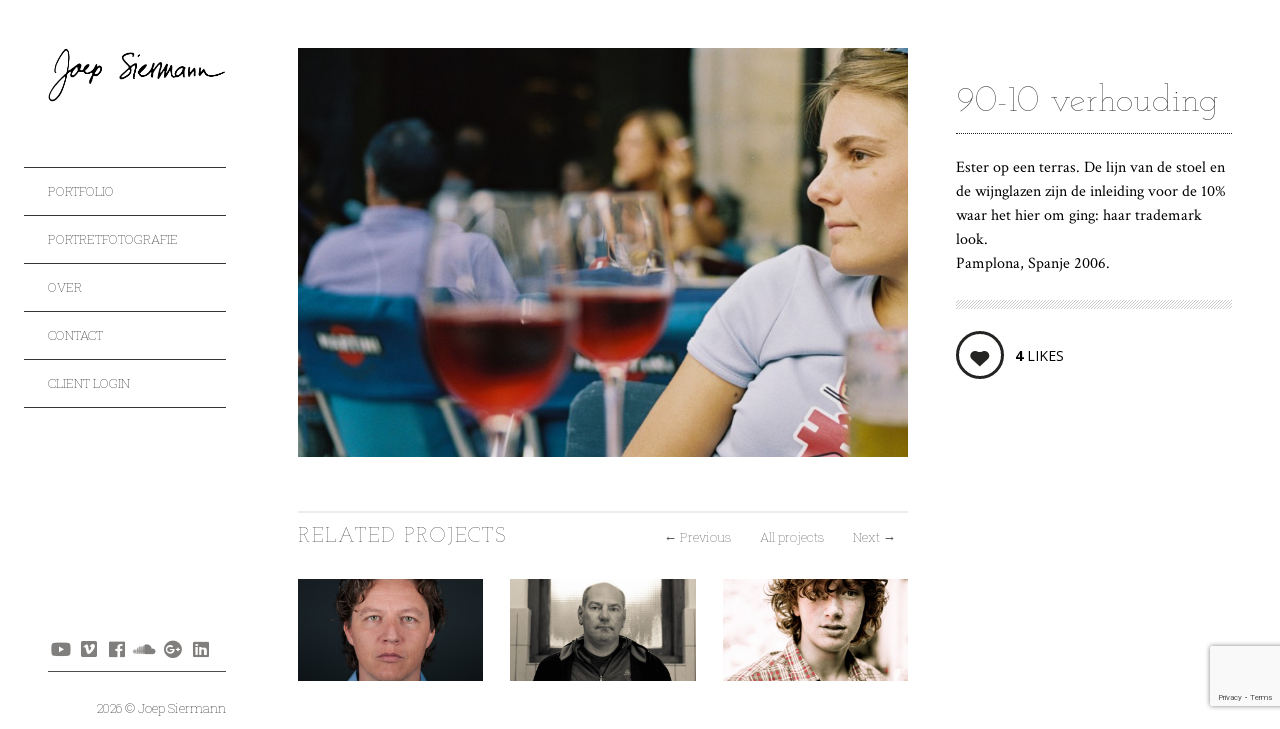

--- FILE ---
content_type: text/html; charset=UTF-8
request_url: https://joepsiermann.nl/portfolio/90-10-verhouding/
body_size: 13354
content:
<!DOCTYPE html>
<!--[if lt IE 7]>
<html class="lt-ie9 lt-ie8 lt-ie7" lang="en-US" itemscope itemtype="http://schema.org/CreativeWork"> <![endif]-->
<!--[if IE 7]>
<html class="lt-ie9 lt-ie8" lang="en-US" itemscope itemtype="http://schema.org/CreativeWork"> <![endif]-->
<!--[if IE 8]>
<html class="lt-ie9" lang="en-US" itemscope itemtype="http://schema.org/CreativeWork"> <![endif]-->
<!--[if IE 9]>
<html class="ie9" lang="en-US" itemscope itemtype="http://schema.org/CreativeWork"> <![endif]-->
<!--[if gt IE 9]><!-->
<html class="no-android-browser" lang="en-US" itemscope itemtype="http://schema.org/CreativeWork"> <!--<![endif]-->
<head>
<meta http-equiv="content-type" content="text/html; charset=UTF-8">
<meta name="viewport" content="width=device-width, initial-scale=1">
<link rel="profile" href="http://gmpg.org/xfn/11">

<link rel="pingback" href="https://joepsiermann.nl/xmlrpc.php">
<meta http-equiv="X-UA-Compatible" content="IE=edge, chrome=1">

<meta name="HandheldFriendly" content="True">
<meta name="apple-touch-fullscreen" content="yes" />
<meta name="MobileOptimized" content="320">
<link rel="pingback" href="https://joepsiermann.nl/xmlrpc.php">

<link href="https://fonts.googleapis.com" rel="preconnect" crossorigin><link href="https://fonts.gstatic.com" rel="preconnect" crossorigin><title>90-10 verhouding &#8211; Joep Siermann Fotografie</title>
<meta name='robots' content='max-image-preview:large' />

<!-- Google Tag Manager for WordPress by gtm4wp.com -->
<script data-cfasync="false" data-pagespeed-no-defer>
	var gtm4wp_datalayer_name = "dataLayer";
	var dataLayer = dataLayer || [];
</script>
<!-- End Google Tag Manager for WordPress by gtm4wp.com --><link rel='dns-prefetch' href='//maps.google.com' />
<link rel='dns-prefetch' href='//s7.addthis.com' />
<link rel='dns-prefetch' href='//fonts.googleapis.com' />
<link rel="alternate" type="application/rss+xml" title="Joep Siermann Fotografie &raquo; Feed" href="https://joepsiermann.nl/feed/" />
<link rel="alternate" title="oEmbed (JSON)" type="application/json+oembed" href="https://joepsiermann.nl/wp-json/oembed/1.0/embed?url=https%3A%2F%2Fjoepsiermann.nl%2Fportfolio%2F90-10-verhouding%2F" />
<link rel="alternate" title="oEmbed (XML)" type="text/xml+oembed" href="https://joepsiermann.nl/wp-json/oembed/1.0/embed?url=https%3A%2F%2Fjoepsiermann.nl%2Fportfolio%2F90-10-verhouding%2F&#038;format=xml" />
<style id='wp-img-auto-sizes-contain-inline-css' type='text/css'>
img:is([sizes=auto i],[sizes^="auto," i]){contain-intrinsic-size:3000px 1500px}
/*# sourceURL=wp-img-auto-sizes-contain-inline-css */
</style>
<link rel='stylesheet' id='customify-font-stylesheet-0-css' href='https://fonts.googleapis.com/css2?family=Josefin%20Slab:ital,wght@0,100;0,200;0,300;0,400;0,500;0,600;0,700;1,100;1,200;1,300;1,400;1,500;1,600;1,700&#038;family=Crimson%20Text:ital,wght@0,400;0,600;0,700;1,400;1,600;1,700&#038;family=Roboto%20Slab:ital,wght@0,100;0,200;0,300;0,400;0,500;0,600;0,700;0,800;0,900&#038;display=swap' type='text/css' media='all' />
<link rel='stylesheet' id='google-webfonts-css' href='https://fonts.googleapis.com/css?family=Roboto%3A300%2C500%2C300italic%2C500italic%7COpen+Sans%3A300%2C400%2C700%2C300italic%2C400italic%2C700italic%7CJosefin+Slab%3A400%2C600%2C700%7CCrimson+Text%3A400%2C400italic&#038;ver=6.9' type='text/css' media='all' />
<link rel='stylesheet' id='mediaelement-css' href='https://joepsiermann.nl/wp-includes/js/mediaelement/mediaelementplayer-legacy.min.css?ver=4.2.17' type='text/css' media='all' />
<link rel='stylesheet' id='wpgrade-main-style-css' href='https://joepsiermann.nl/wp-content/themes/lens/style.css?ver=201903151454' type='text/css' media='all' />
<style id='wp-emoji-styles-inline-css' type='text/css'>

	img.wp-smiley, img.emoji {
		display: inline !important;
		border: none !important;
		box-shadow: none !important;
		height: 1em !important;
		width: 1em !important;
		margin: 0 0.07em !important;
		vertical-align: -0.1em !important;
		background: none !important;
		padding: 0 !important;
	}
/*# sourceURL=wp-emoji-styles-inline-css */
</style>
<link rel='stylesheet' id='wp-block-library-css' href='https://joepsiermann.nl/wp-includes/css/dist/block-library/style.min.css?ver=6.9' type='text/css' media='all' />
<style id='global-styles-inline-css' type='text/css'>
:root{--wp--preset--aspect-ratio--square: 1;--wp--preset--aspect-ratio--4-3: 4/3;--wp--preset--aspect-ratio--3-4: 3/4;--wp--preset--aspect-ratio--3-2: 3/2;--wp--preset--aspect-ratio--2-3: 2/3;--wp--preset--aspect-ratio--16-9: 16/9;--wp--preset--aspect-ratio--9-16: 9/16;--wp--preset--color--black: #000000;--wp--preset--color--cyan-bluish-gray: #abb8c3;--wp--preset--color--white: #ffffff;--wp--preset--color--pale-pink: #f78da7;--wp--preset--color--vivid-red: #cf2e2e;--wp--preset--color--luminous-vivid-orange: #ff6900;--wp--preset--color--luminous-vivid-amber: #fcb900;--wp--preset--color--light-green-cyan: #7bdcb5;--wp--preset--color--vivid-green-cyan: #00d084;--wp--preset--color--pale-cyan-blue: #8ed1fc;--wp--preset--color--vivid-cyan-blue: #0693e3;--wp--preset--color--vivid-purple: #9b51e0;--wp--preset--gradient--vivid-cyan-blue-to-vivid-purple: linear-gradient(135deg,rgb(6,147,227) 0%,rgb(155,81,224) 100%);--wp--preset--gradient--light-green-cyan-to-vivid-green-cyan: linear-gradient(135deg,rgb(122,220,180) 0%,rgb(0,208,130) 100%);--wp--preset--gradient--luminous-vivid-amber-to-luminous-vivid-orange: linear-gradient(135deg,rgb(252,185,0) 0%,rgb(255,105,0) 100%);--wp--preset--gradient--luminous-vivid-orange-to-vivid-red: linear-gradient(135deg,rgb(255,105,0) 0%,rgb(207,46,46) 100%);--wp--preset--gradient--very-light-gray-to-cyan-bluish-gray: linear-gradient(135deg,rgb(238,238,238) 0%,rgb(169,184,195) 100%);--wp--preset--gradient--cool-to-warm-spectrum: linear-gradient(135deg,rgb(74,234,220) 0%,rgb(151,120,209) 20%,rgb(207,42,186) 40%,rgb(238,44,130) 60%,rgb(251,105,98) 80%,rgb(254,248,76) 100%);--wp--preset--gradient--blush-light-purple: linear-gradient(135deg,rgb(255,206,236) 0%,rgb(152,150,240) 100%);--wp--preset--gradient--blush-bordeaux: linear-gradient(135deg,rgb(254,205,165) 0%,rgb(254,45,45) 50%,rgb(107,0,62) 100%);--wp--preset--gradient--luminous-dusk: linear-gradient(135deg,rgb(255,203,112) 0%,rgb(199,81,192) 50%,rgb(65,88,208) 100%);--wp--preset--gradient--pale-ocean: linear-gradient(135deg,rgb(255,245,203) 0%,rgb(182,227,212) 50%,rgb(51,167,181) 100%);--wp--preset--gradient--electric-grass: linear-gradient(135deg,rgb(202,248,128) 0%,rgb(113,206,126) 100%);--wp--preset--gradient--midnight: linear-gradient(135deg,rgb(2,3,129) 0%,rgb(40,116,252) 100%);--wp--preset--font-size--small: 13px;--wp--preset--font-size--medium: 20px;--wp--preset--font-size--large: 36px;--wp--preset--font-size--x-large: 42px;--wp--preset--spacing--20: 0.44rem;--wp--preset--spacing--30: 0.67rem;--wp--preset--spacing--40: 1rem;--wp--preset--spacing--50: 1.5rem;--wp--preset--spacing--60: 2.25rem;--wp--preset--spacing--70: 3.38rem;--wp--preset--spacing--80: 5.06rem;--wp--preset--shadow--natural: 6px 6px 9px rgba(0, 0, 0, 0.2);--wp--preset--shadow--deep: 12px 12px 50px rgba(0, 0, 0, 0.4);--wp--preset--shadow--sharp: 6px 6px 0px rgba(0, 0, 0, 0.2);--wp--preset--shadow--outlined: 6px 6px 0px -3px rgb(255, 255, 255), 6px 6px rgb(0, 0, 0);--wp--preset--shadow--crisp: 6px 6px 0px rgb(0, 0, 0);}:where(.is-layout-flex){gap: 0.5em;}:where(.is-layout-grid){gap: 0.5em;}body .is-layout-flex{display: flex;}.is-layout-flex{flex-wrap: wrap;align-items: center;}.is-layout-flex > :is(*, div){margin: 0;}body .is-layout-grid{display: grid;}.is-layout-grid > :is(*, div){margin: 0;}:where(.wp-block-columns.is-layout-flex){gap: 2em;}:where(.wp-block-columns.is-layout-grid){gap: 2em;}:where(.wp-block-post-template.is-layout-flex){gap: 1.25em;}:where(.wp-block-post-template.is-layout-grid){gap: 1.25em;}.has-black-color{color: var(--wp--preset--color--black) !important;}.has-cyan-bluish-gray-color{color: var(--wp--preset--color--cyan-bluish-gray) !important;}.has-white-color{color: var(--wp--preset--color--white) !important;}.has-pale-pink-color{color: var(--wp--preset--color--pale-pink) !important;}.has-vivid-red-color{color: var(--wp--preset--color--vivid-red) !important;}.has-luminous-vivid-orange-color{color: var(--wp--preset--color--luminous-vivid-orange) !important;}.has-luminous-vivid-amber-color{color: var(--wp--preset--color--luminous-vivid-amber) !important;}.has-light-green-cyan-color{color: var(--wp--preset--color--light-green-cyan) !important;}.has-vivid-green-cyan-color{color: var(--wp--preset--color--vivid-green-cyan) !important;}.has-pale-cyan-blue-color{color: var(--wp--preset--color--pale-cyan-blue) !important;}.has-vivid-cyan-blue-color{color: var(--wp--preset--color--vivid-cyan-blue) !important;}.has-vivid-purple-color{color: var(--wp--preset--color--vivid-purple) !important;}.has-black-background-color{background-color: var(--wp--preset--color--black) !important;}.has-cyan-bluish-gray-background-color{background-color: var(--wp--preset--color--cyan-bluish-gray) !important;}.has-white-background-color{background-color: var(--wp--preset--color--white) !important;}.has-pale-pink-background-color{background-color: var(--wp--preset--color--pale-pink) !important;}.has-vivid-red-background-color{background-color: var(--wp--preset--color--vivid-red) !important;}.has-luminous-vivid-orange-background-color{background-color: var(--wp--preset--color--luminous-vivid-orange) !important;}.has-luminous-vivid-amber-background-color{background-color: var(--wp--preset--color--luminous-vivid-amber) !important;}.has-light-green-cyan-background-color{background-color: var(--wp--preset--color--light-green-cyan) !important;}.has-vivid-green-cyan-background-color{background-color: var(--wp--preset--color--vivid-green-cyan) !important;}.has-pale-cyan-blue-background-color{background-color: var(--wp--preset--color--pale-cyan-blue) !important;}.has-vivid-cyan-blue-background-color{background-color: var(--wp--preset--color--vivid-cyan-blue) !important;}.has-vivid-purple-background-color{background-color: var(--wp--preset--color--vivid-purple) !important;}.has-black-border-color{border-color: var(--wp--preset--color--black) !important;}.has-cyan-bluish-gray-border-color{border-color: var(--wp--preset--color--cyan-bluish-gray) !important;}.has-white-border-color{border-color: var(--wp--preset--color--white) !important;}.has-pale-pink-border-color{border-color: var(--wp--preset--color--pale-pink) !important;}.has-vivid-red-border-color{border-color: var(--wp--preset--color--vivid-red) !important;}.has-luminous-vivid-orange-border-color{border-color: var(--wp--preset--color--luminous-vivid-orange) !important;}.has-luminous-vivid-amber-border-color{border-color: var(--wp--preset--color--luminous-vivid-amber) !important;}.has-light-green-cyan-border-color{border-color: var(--wp--preset--color--light-green-cyan) !important;}.has-vivid-green-cyan-border-color{border-color: var(--wp--preset--color--vivid-green-cyan) !important;}.has-pale-cyan-blue-border-color{border-color: var(--wp--preset--color--pale-cyan-blue) !important;}.has-vivid-cyan-blue-border-color{border-color: var(--wp--preset--color--vivid-cyan-blue) !important;}.has-vivid-purple-border-color{border-color: var(--wp--preset--color--vivid-purple) !important;}.has-vivid-cyan-blue-to-vivid-purple-gradient-background{background: var(--wp--preset--gradient--vivid-cyan-blue-to-vivid-purple) !important;}.has-light-green-cyan-to-vivid-green-cyan-gradient-background{background: var(--wp--preset--gradient--light-green-cyan-to-vivid-green-cyan) !important;}.has-luminous-vivid-amber-to-luminous-vivid-orange-gradient-background{background: var(--wp--preset--gradient--luminous-vivid-amber-to-luminous-vivid-orange) !important;}.has-luminous-vivid-orange-to-vivid-red-gradient-background{background: var(--wp--preset--gradient--luminous-vivid-orange-to-vivid-red) !important;}.has-very-light-gray-to-cyan-bluish-gray-gradient-background{background: var(--wp--preset--gradient--very-light-gray-to-cyan-bluish-gray) !important;}.has-cool-to-warm-spectrum-gradient-background{background: var(--wp--preset--gradient--cool-to-warm-spectrum) !important;}.has-blush-light-purple-gradient-background{background: var(--wp--preset--gradient--blush-light-purple) !important;}.has-blush-bordeaux-gradient-background{background: var(--wp--preset--gradient--blush-bordeaux) !important;}.has-luminous-dusk-gradient-background{background: var(--wp--preset--gradient--luminous-dusk) !important;}.has-pale-ocean-gradient-background{background: var(--wp--preset--gradient--pale-ocean) !important;}.has-electric-grass-gradient-background{background: var(--wp--preset--gradient--electric-grass) !important;}.has-midnight-gradient-background{background: var(--wp--preset--gradient--midnight) !important;}.has-small-font-size{font-size: var(--wp--preset--font-size--small) !important;}.has-medium-font-size{font-size: var(--wp--preset--font-size--medium) !important;}.has-large-font-size{font-size: var(--wp--preset--font-size--large) !important;}.has-x-large-font-size{font-size: var(--wp--preset--font-size--x-large) !important;}
/*# sourceURL=global-styles-inline-css */
</style>

<style id='classic-theme-styles-inline-css' type='text/css'>
/*! This file is auto-generated */
.wp-block-button__link{color:#fff;background-color:#32373c;border-radius:9999px;box-shadow:none;text-decoration:none;padding:calc(.667em + 2px) calc(1.333em + 2px);font-size:1.125em}.wp-block-file__button{background:#32373c;color:#fff;text-decoration:none}
/*# sourceURL=/wp-includes/css/classic-themes.min.css */
</style>
<link rel='stylesheet' id='contact-form-7-css' href='https://joepsiermann.nl/wp-content/plugins/contact-form-7/includes/css/styles.css?ver=6.1.4' type='text/css' media='all' />
<link rel='stylesheet' id='pixlikes-plugin-styles-css' href='https://joepsiermann.nl/wp-content/plugins/pixlikes/css/public.css?ver=1.0.0' type='text/css' media='all' />
<style id='pixlikes-plugin-styles-inline-css' type='text/css'>
.animate i:after {-webkit-transition: all 500ms;-moz-transition: all 500ms;-o-transition: all 500ms;transition: all 500ms; }
/*# sourceURL=pixlikes-plugin-styles-inline-css */
</style>
<script type="text/javascript" src="https://joepsiermann.nl/wp-includes/js/jquery/jquery.min.js?ver=3.7.1" id="jquery-core-js"></script>
<script type="text/javascript" src="https://joepsiermann.nl/wp-includes/js/jquery/jquery-migrate.min.js?ver=3.4.1" id="jquery-migrate-js"></script>
<script type="text/javascript" src="https://joepsiermann.nl/wp-content/themes/lens/assets/js/vendor/modernizr.min.js?ver=6.9" id="modernizr-js"></script>
<link rel="https://api.w.org/" href="https://joepsiermann.nl/wp-json/" /><link rel="EditURI" type="application/rsd+xml" title="RSD" href="https://joepsiermann.nl/xmlrpc.php?rsd" />
<meta name="generator" content="WordPress 6.9" />
<link rel="canonical" href="https://joepsiermann.nl/portfolio/90-10-verhouding/" />
<link rel='shortlink' href='https://joepsiermann.nl/?p=585' />

<!-- Google Tag Manager for WordPress by gtm4wp.com -->
<!-- GTM Container placement set to footer -->
<script data-cfasync="false" data-pagespeed-no-defer>
	var dataLayer_content = {"pagePostType":"lens_portfolio","pagePostType2":"single-lens_portfolio","pagePostAuthor":"joepsiermann"};
	dataLayer.push( dataLayer_content );
</script>
<script data-cfasync="false" data-pagespeed-no-defer>
(function(w,d,s,l,i){w[l]=w[l]||[];w[l].push({'gtm.start':
new Date().getTime(),event:'gtm.js'});var f=d.getElementsByTagName(s)[0],
j=d.createElement(s),dl=l!='dataLayer'?'&l='+l:'';j.async=true;j.src=
'//www.googletagmanager.com/gtm.js?id='+i+dl;f.parentNode.insertBefore(j,f);
})(window,document,'script','dataLayer','GTM-M69MNM');
</script>
<!-- End Google Tag Manager for WordPress by gtm4wp.com -->
<script type="text/javascript">
addthis_config = {
	ui_click : false,
	ui_delay : 100,
	ui_offset_top: 0,
	ui_offset_left: 0,
	ui_use_css : true,
	data_track_addressbar : false,
	data_track_clickback : false
};

addthis_share = {
	url : "https://joepsiermann.nl/portfolio/90-10-verhouding/",
	title : "90-10 verhouding | ",
	description : "Een portret op de rand van de foto"};
</script><link rel="icon" href="https://joepsiermann.nl/wp-content/uploads/2014/11/cropped-favicon16x16-32x32.png" sizes="32x32" />
<link rel="icon" href="https://joepsiermann.nl/wp-content/uploads/2014/11/cropped-favicon16x16-192x192.png" sizes="192x192" />
<link rel="apple-touch-icon" href="https://joepsiermann.nl/wp-content/uploads/2014/11/cropped-favicon16x16-180x180.png" />
<meta name="msapplication-TileImage" content="https://joepsiermann.nl/wp-content/uploads/2014/11/cropped-favicon16x16-270x270.png" />
			<style id="customify_output_style">
				.site-logo img { height: 54px; }
.site-logo--text { font-size: 54px; }
.inverse a,
 .highlighted,
 blockquote:before,
 .emphasized:before,
 .site-navigation--main .menu-item:hover > a,
 .site-navigation--main .menu-item:focus > a,
 .site-navigation--main .menu-item:active > a,
 .site-navigation--main .menu-item.current-menu-item > a,
 .site-navigation--main .menu-item.current-menu-ancestor > a,
 .site-navigation--main .menu-item.current-menu-parent > a,
 .mosaic__filter-item.active, .mosaic__filter-item:hover,
 .complete i,
 .liked i,
 .article-timestamp--single .article-timestamp__date,
 a:hover > i.pixcode--icon,
 .btn:hover, .wpcf7-submit:hover, .form-submit #comment-submit:hover,
 .woocommerce #page .button:hover,
 .widget--header a:hover,
 a.site-home-link, .site-navigation--mobile .menu-item:hover > a,
 .site-navigation--mobile .menu-item.current-menu-ancestor > a,
 .site-navigation--mobile .menu-item.current-menu-parent > a,
 .site-navigation--mobile .menu-item.current-menu-item > a,
 .cart--widget .cart-link:hover,
 .mosaic__pagination .prev:hover, .mosaic__pagination .next:hover,
 .sidebar--header .form-search .btn:hover,
 .site-social-links a:hover:before,
 .woocommerce #page .button:hover { color: #e8ce3e; }
.rsNavSelected,
 .pin_ring--outer,
 .liked i,
 .btn, .wpcf7-submit, .form-submit #comment-submit,
 .woocommerce #page .button,
 .progressbar__progress,
 .rsNavSelected,
 .product__badge, .cart--widget .cart__btn .cart-size,
 .woocommerce-page .woocommerce-message .pixcode--icon,
 .woocommerce-page .woocommerce-info .pixcode--icon,
 .pixproof-lens-gallery .proof-photo.selected .background-container { background-color: #e8ce3e; }
.article--product:hover .product__container,
 .image__item-meta, .mfp-video:hover .image__item-meta, .external_url:hover .image__item-meta,
 .touch .mosaic__item--page-title .image__item-meta,
 .touch .mosaic__item--page-title-mobile .image__item-meta,
 .team-member__profile{
		background-color: rgba(232,206,62, 0.7);
}
.header:before{ background-image: linear-gradient(#e8ce3e 50%, #464a4d); }.loading .pace .pace-activity, .no-touch .arrow-button:hover { border-color: #e8ce3e; }
.site-navigation--main .menu-item.current-menu-item:after,
 .site-navigation--main .menu-item.current-menu-ancestor:after,
 .site-navigation--main .menu-item.current-menu-parent:after,
 .site-navigation--main .menu-item:hover:after,
 .site-navigation--main .menu-item:focus:after,
 .site-navigation--main .menu-item:active:after,
 .site-navigation--mobile .menu-item.current-menu-parent:after,
 .site-navigation--mobile .menu-item:hover:after,
 .site-navigation--mobile .menu-item:focus:after,
 .site-navigation--mobile .menu-item:active:after { border-top-color: #e8ce3e; }
body, .up-link, .testimonial__author-name, .testimonial__author-title,
 ol li, .search-query, button { color: #000000; }
.up-link:before { border-color: #000000; }
h1, h2, h3, h4, h5, h6, h1 a, h2 a, h3 a, h4 a, h5 a, h6 a,
 .article-archive .article__title a, .article-archive .article__title a:hover,
 .entry__title, .testimonial__content, .single-portfolio-fullwidth .entry__title,
 .entry__content h1, .entry__content h2, .entry__content h3 { color: #262526; }
body:not(.blog), .masonry article:not(.article--product) { background-color: #ffffff; }

.header, .navigation--mobile { background-color: #ffffff; }
.header:after{ background-image: linear-gradient(#ffffff 5%, #ffffff 91.66%, transparent 91.66%, transparent); }
			</style>
			<style id="customify_fonts_output">
	
.count, .count sup, .gallery-control .count sup, .header-quote-content blockquote, .article-timestamp, .progressbar__title, .progressbar__tooltip, .testimonial__content, .testimonial__author-name, .tweet__meta, .search-query, .mfp-title, .entry__content ul li, .hN, .alpha, h1, .beta, h2, .gamma, h3, .masonry__item .entry__title, .single-portfolio-fullwidth .entry__title, .delta, h4, .epsilon, h5, .zeta, h6, .comment__author-name, .entry__meta-box a, .rsCaption__title {
font-family: "Josefin Slab";
font-weight: 100;
}


html, .wpcf7-form-control:not([type="submit"]), .wp-caption-text, blockquote:before, ol li, .comment__timestamp, .meta-box__box-title, .header-quote-content blockquote .author_description, .testimonial__author-title, .widget-content {
font-family: "Crimson Text";
font-weight: 400;
}


.image__plus-icon, .image_item-description, .image_item-category, .btn, .wpcf7-submit, .form-submit #comment-submit, .header, .header .hN, .header .alpha, .header h1, .header .beta, .header h2, .header .gamma, .header h3, .header .masonry__item .entry__title, .masonry__item .header .entry__title, .header .single-portfolio-fullwidth .entry__title, .single-portfolio-fullwidth .header .entry__title, .header .delta, .header h4, .header .epsilon, .header h5, .header .zeta, .header h6, .footer .hN, .footer .alpha, .footer h1, .footer .beta, .footer h2, .footer .gamma, .footer h3, .footer .masonry__item .entry__title, .masonry__item .footer .entry__title, .footer .single-portfolio-fullwidth .entry__title, .single-portfolio-fullwidth .footer .entry__title, .footer .delta, .footer h4, .footer .epsilon, .footer h5, .footer .zeta, .footer h6, .text-link, .projects_nav-item a, .navigation--mobile {
font-family: "Roboto Slab";
font-weight: 100;
}

</style>
			
<link rel='stylesheet' id='yarppRelatedCss-css' href='https://joepsiermann.nl/wp-content/plugins/yet-another-related-posts-plugin/style/related.css?ver=5.30.11' type='text/css' media='all' />
</head>
<body class="wp-singular lens_portfolio-template-default single single-lens_portfolio postid-585 wp-custom-logo wp-theme-lens single-portfolio-sidebar header-inverse is--copyright-protected " data-ajaxloading data-smoothscrolling   >
	<div class="pace">
		<div class="pace-activity"></div>
	</div>

	<div class="copyright-overlay">
		<div class="copyright-overlay__container">
			<div class="copyright-overlay__content">
				This content is © Joep Siermann. Just ask.			</div>
		</div>
	</div>
<div id="page">
	<nav class="navigation  navigation--mobile">
		<h2 class="accessibility">Primary Mobile Navigation</h2>
		<div id="nav-wrapper" class="djax-updatable">
			<nav class="menu-header-menu-container"><ul id="wpgrade-main-nav-mobile" class="site-navigation site-navigation--main site-navigation--mobile"><li id="menu-item-416" class="menu-item menu-item-type-post_type menu-item-object-page menu-item-home menu-item-416"><a href="https://joepsiermann.nl/">Portfolio</a></li>
<li id="menu-item-734" class="menu-item menu-item-type-post_type menu-item-object-page menu-item-734"><a href="https://joepsiermann.nl/portretfotografie/">Portretfotografie</a></li>
<li id="menu-item-449" class="menu-item menu-item-type-post_type menu-item-object-page menu-item-449"><a href="https://joepsiermann.nl/over/">Over</a></li>
<li id="menu-item-400" class="menu-item menu-item-type-post_type menu-item-object-page menu-item-400"><a href="https://joepsiermann.nl/contact/">Contact</a></li>
<li id="menu-item-890" class="menu-item menu-item-type-post_type menu-item-object-proof_gallery menu-item-890"><a href="https://joepsiermann.nl/blog/proof_gallery/zakelijke-foto-met-lach/">Client login</a></li>
</ul></nav>		</div>
		<div class="nav-meta">
			<div class="header__social-section"><ul id="menu-lekker-sociaal" class="social-menu site-social-links"><li id="menu-item-1159" class="menu-item menu-item-type-custom menu-item-object-custom menu-item-1159"><a href="https://www.youtube.com/user/Joeptjoeb/feed">youtube</a></li>
<li id="menu-item-1160" class="menu-item menu-item-type-custom menu-item-object-custom menu-item-1160"><a href="https://vimeo.com/joepsiermann">vimeo</a></li>
<li id="menu-item-1161" class="menu-item menu-item-type-custom menu-item-object-custom menu-item-1161"><a href="https://www.facebook.com/joepsiermannfotografie">facebook</a></li>
<li id="menu-item-1162" class="menu-item menu-item-type-custom menu-item-object-custom menu-item-1162"><a href="https://soundcloud.com/joepsiermann">soundcloud</a></li>
<li id="menu-item-1163" class="menu-item menu-item-type-custom menu-item-object-custom menu-item-1163"><a href="https://plus.google.com/u/0/b/109283025097652117259/109283025097652117259/about">gplus</a></li>
<li id="menu-item-1164" class="menu-item menu-item-type-custom menu-item-object-custom menu-item-1164"><a href="https://www.linkedin.com/in/joep-siermann-891097105/">linkedin</a></li>
</ul></div>			<div class="site-info">
				2026 © Joep Siermann    			</div><!-- .site-info -->
		</div>
	</nav>
	<div class="wrapper">
<div class="header" data-smoothscrolling>
    <header class="site-header">
        <div class="site-header__branding">
                            <div class="site-logo site-logo--image">
                    <a class="site-home-link" href="https://joepsiermann.nl" title="Joep Siermann Fotografie">
                        <img src="/wp-content/uploads/2014/07/joep-siermann-logo-web.png" rel="logo" alt="Joep Siermann Fotografie"/>
                    </a>
                </div>
                    </div>
        <!-- <span class="site-navigation__trigger js-nav-trigger"><i class="icon-reorder"></i><i class="icon-remove"></i></span> -->
        <div class="site-navigation__trigger js-nav-trigger"><span class="nav-icon"></span></div>
        <div class="header__inner-wrap">
            <div id="navigation" class="djax-updatable">
                <nav class="menu-header-menu-container"><ul id="wpgrade-main-nav-desktop" class="site-navigation site-navigation--main"><li id="nav-menu-item-416" class="site-navigation__menu-item  menu-item menu-item--main menu-item--even menu-item-depth-0 menu-item menu-item-type-post_type menu-item-object-page menu-item-home"><a href="https://joepsiermann.nl/" class="menu-link main-menu-link">Portfolio</a></li>
<li id="nav-menu-item-734" class="site-navigation__menu-item  menu-item menu-item--main menu-item--even menu-item-depth-0 menu-item menu-item-type-post_type menu-item-object-page"><a href="https://joepsiermann.nl/portretfotografie/" class="menu-link main-menu-link">Portretfotografie</a></li>
<li id="nav-menu-item-449" class="site-navigation__menu-item  menu-item menu-item--main menu-item--even menu-item-depth-0 menu-item menu-item-type-post_type menu-item-object-page"><a href="https://joepsiermann.nl/over/" class="menu-link main-menu-link">Over</a></li>
<li id="nav-menu-item-400" class="site-navigation__menu-item  menu-item menu-item--main menu-item--even menu-item-depth-0 menu-item menu-item-type-post_type menu-item-object-page"><a href="https://joepsiermann.nl/contact/" class="menu-link main-menu-link">Contact</a></li>
<li id="nav-menu-item-890" class="site-navigation__menu-item  menu-item menu-item--main menu-item--even menu-item-depth-0 menu-item menu-item-type-post_type menu-item-object-proof_gallery"><a href="https://joepsiermann.nl/blog/proof_gallery/zakelijke-foto-met-lach/" class="menu-link main-menu-link">Client login</a></li>
</ul></nav>            </div>
        </div>
    </header>
        <footer id="colophon" class="site-footer" role="contentinfo">
        <div class="header__social-section"><ul id="menu-lekker-sociaal-1" class="social-menu site-social-links"><li class="menu-item menu-item-type-custom menu-item-object-custom menu-item-1159"><a href="https://www.youtube.com/user/Joeptjoeb/feed">youtube</a></li>
<li class="menu-item menu-item-type-custom menu-item-object-custom menu-item-1160"><a href="https://vimeo.com/joepsiermann">vimeo</a></li>
<li class="menu-item menu-item-type-custom menu-item-object-custom menu-item-1161"><a href="https://www.facebook.com/joepsiermannfotografie">facebook</a></li>
<li class="menu-item menu-item-type-custom menu-item-object-custom menu-item-1162"><a href="https://soundcloud.com/joepsiermann">soundcloud</a></li>
<li class="menu-item menu-item-type-custom menu-item-object-custom menu-item-1163"><a href="https://plus.google.com/u/0/b/109283025097652117259/109283025097652117259/about">gplus</a></li>
<li class="menu-item menu-item-type-custom menu-item-object-custom menu-item-1164"><a href="https://www.linkedin.com/in/joep-siermann-891097105/">linkedin</a></li>
</ul></div>
        <div class="site-info text--right">
	        2026 © Joep Siermann            </div><!-- .site-info -->
    </footer><!-- #colophon -->
</div><!-- .header --><div id="main" class="content djax-updatable">
	<article id="post-585" class="entry__body post-585 lens_portfolio type-lens_portfolio status-publish has-post-thumbnail hentry lens_portfolio_categories-film lens_portfolio_categories-portret" >
		<div class="page-content  page-content--with-sidebar  project--sidebar">

			<div class="page-main  project--sidebar__images  js-project-gallery">
				<h1 class="beta  entry__title  title-mobile">90-10 verhouding</h1>

				<a href="https://joepsiermann.nl/wp-content/uploads/2014/01/20141601-Siermann-filmscans-Pamplona-portet-Ester-Voetman.jpg" class="post-attachment mime-image-jpeg mfp-image" title="20141601-Siermann-filmscans-Pamplona-portet-Ester-Voetman" data-title="" data-alt="" data-design-thumbnail itemscope itemtype="http://schema.org/ImageObject" itemprop="contentURL"><img alt="" src="https://joepsiermann.nl/wp-content/uploads/2014/01/20141601-Siermann-filmscans-Pamplona-portet-Ester-Voetman-800x536.jpg" itemprop="thumbnailUrl" /></a>			</div><!-- .page-main -->

			<div class="page-side  project--sidebar__content">

				<div class="entry-header">
					<div class="beta  entry__title  title-lap" itemprop="headline">90-10 verhouding</div>
				</div>
				<hr class="separator separator--dotted" />

				<div class="entry__content project-entry-content" itemprop="description">
					<p>Ester op een terras. De lijn van de stoel en de wijnglazen zijn de inleiding voor de 10% waar het hier om ging: haar trademark look.<br />
Pamplona, Spanje 2006.</p>
				</div><!-- .entry__content -->


								
				<hr class="separator separator--striped" />

				<footer class="entry__meta entry__meta--project flexbox">
					<div class="pixlikes-box likeable likes-box--footer flexbox__item likes-box" data-id="585">
	<span class="like-link"><i class="icon-e-heart"></i></span>
	<div class="likes-text">
		<span class="likes-count">4</span> likes	</div>
</div>

	<div class="social-links  share-box">
		<span class="social-links__message">Share: </span>

		<div class="addthis_toolbox addthis_default_style addthis_32x32_style social-links-list  social-links__list"
		     addthis:url="https://joepsiermann.nl/portfolio/90-10-verhouding/"
		     addthis:title="90-10 verhouding | "
		     addthis:description="Een portret op de rand van de foto">
			<a class="addthis_button_preferred_1"></a>
<a class="addthis_button_preferred_2"></a>
<a class="addthis_button_preferred_3"></a>
<a class="addthis_button_preferred_4"></a>
<a class="addthis_button_compact"></a>

		</div>
		<!-- .addthis_toolbox -->
	</div><!-- .share-box -->
				</footer><!-- .entry__meta -->
			</div><!-- .page-side -->

			<div class="page-main  project--sidebar__related">
								<aside class="related-projects_container entry__body">
					<div class="related-projects_header">
													<h4 class="related-projects_title">Related projects</h4>
												<div class="projects_nav">
							<ul class="projects_nav-list">
								<li class="projects_nav-item">
									<a href="https://joepsiermann.nl/portfolio/hoofdrol-voor-schaduw/" rel="next"><span class="prev">&#8592;</span>Previous</a>								</li>
								<li class="projects_nav-item">
									<a href="https://joepsiermann.nl/">
										All projects									</a>
								</li>
								<li class="projects_nav-item">
									<a href="https://joepsiermann.nl/portfolio/waterspiegeling/" rel="prev">Next<span class="next">&#8594;</span></a>								</li>
							</ul>
						</div>
					</div>
					<div class='yarpp yarpp-related yarpp-related-website yarpp-template-yarpp-template-portfolio'>
    <div class="related-projects_items-list-container">
                    <ul class="related-projects_items-list"><!--
                            --><li class="related-projects_item">

                  <article>
                      <a href="https://joepsiermann.nl/portfolio/focus-op-de-ogen/" rel="bookmark" title="Focus op de ogen" class="image__item-link">

                           <div class="image__item-wrapper">

                                
                                <img
                                    class="js-lazy-load"
                                    src="[data-uri]"
                                    data-src="https://joepsiermann.nl/wp-content/uploads/2014/01/20140701-Siermann-Portret-WouterVeenis-ws-600x330.jpg"
                                    alt="Photography"
                                />

                            </div>

                            <div class="image__item-meta image_item-meta--portfolio">
                                <div class="image_item-table">

                                    <div class="image_item-cell image_item--block image_item-cell--top">
                                        <h4 class="image_item-title">Focus op de ogen</h4>
                                    </div>

                                    <div class="image_item-cell image_item--block image_item-cell--bottom">
                                        <div class="image_item-meta">
                                            <ul class="image_item-categories">
                                                <li class="image_item-cat-icon"><i class="icon-folder-open"></i></li><!--
                                                                                                                                                                    --><li class="image_item-category">Portret</li><!--
                                                                                                                                                 --></ul>
                                            <div class="pixlikes-box liked image_item-like-box likes-box likes-box" data-id="537">
	<span class="like-link"><i class="icon-e-heart"></i></span>
	<div class="likes-text">
		<span class="likes-count">1</span> likes	</div>
</div>
                                        </div>
                                    </div>
                                </div>
                            </div>

                        </a>
                  </article>

                </li><!--
                            --><li class="related-projects_item">

                  <article>
                      <a href="https://joepsiermann.nl/portfolio/kader-gezocht/" rel="bookmark" title="Kader gezocht" class="image__item-link">

                           <div class="image__item-wrapper">

                                
                                <img
                                    class="js-lazy-load"
                                    src="[data-uri]"
                                    data-src="https://joepsiermann.nl/wp-content/uploads/2014/01/20140701-Siermann-Portret-RonaldMeyboom-ws-600x330.jpg"
                                    alt="Photography"
                                />

                            </div>

                            <div class="image__item-meta image_item-meta--portfolio">
                                <div class="image_item-table">

                                    <div class="image_item-cell image_item--block image_item-cell--top">
                                        <h4 class="image_item-title">Kader gezocht</h4>
                                    </div>

                                    <div class="image_item-cell image_item--block image_item-cell--bottom">
                                        <div class="image_item-meta">
                                            <ul class="image_item-categories">
                                                <li class="image_item-cat-icon"><i class="icon-folder-open"></i></li><!--
                                                                                                                                                                    --><li class="image_item-category">Portret</li><!--
                                                                                                                                                 --></ul>
                                            <div class="pixlikes-box liked image_item-like-box likes-box likes-box" data-id="578">
	<span class="like-link"><i class="icon-e-heart"></i></span>
	<div class="likes-text">
		<span class="likes-count">0</span> likes	</div>
</div>
                                        </div>
                                    </div>
                                </div>
                            </div>

                        </a>
                  </article>

                </li><!--
                            --><li class="related-projects_item">

                  <article>
                      <a href="https://joepsiermann.nl/portfolio/lichte-schaduw/" rel="bookmark" title="Lichte schaduw" class="image__item-link">

                           <div class="image__item-wrapper">

                                
                                <img
                                    class="js-lazy-load"
                                    src="[data-uri]"
                                    data-src="https://joepsiermann.nl/wp-content/uploads/2014/01/20141401-Siermann-portret-Sam-Corver-944px-600x330.jpg"
                                    alt="Photography"
                                />

                            </div>

                            <div class="image__item-meta image_item-meta--portfolio">
                                <div class="image_item-table">

                                    <div class="image_item-cell image_item--block image_item-cell--top">
                                        <h4 class="image_item-title">Lichte schaduw</h4>
                                    </div>

                                    <div class="image_item-cell image_item--block image_item-cell--bottom">
                                        <div class="image_item-meta">
                                            <ul class="image_item-categories">
                                                <li class="image_item-cat-icon"><i class="icon-folder-open"></i></li><!--
                                                                                                                                                                    --><li class="image_item-category">Portret</li><!--
                                                                                                                                                 --></ul>
                                            <div class="pixlikes-box liked image_item-like-box likes-box likes-box" data-id="580">
	<span class="like-link"><i class="icon-e-heart"></i></span>
	<div class="likes-text">
		<span class="likes-count">5</span> likes	</div>
</div>
                                        </div>
                                    </div>
                                </div>
                            </div>

                        </a>
                  </article>

                </li><!--
                        --></ul>

            </div>
</div>
				</aside>
			</div>
		</div>
	</article><!-- #post -->
</div><!-- .content -->        </div><!-- .wrapper -->
    </div><!-- #page -->
<script type="speculationrules">
{"prefetch":[{"source":"document","where":{"and":[{"href_matches":"/*"},{"not":{"href_matches":["/wp-*.php","/wp-admin/*","/wp-content/uploads/*","/wp-content/*","/wp-content/plugins/*","/wp-content/themes/lens/*","/*\\?(.+)"]}},{"not":{"selector_matches":"a[rel~=\"nofollow\"]"}},{"not":{"selector_matches":".no-prefetch, .no-prefetch a"}}]},"eagerness":"conservative"}]}
</script>

<!-- GTM Container placement set to footer -->
<!-- Google Tag Manager (noscript) -->
				<noscript><iframe src="https://www.googletagmanager.com/ns.html?id=GTM-M69MNM" height="0" width="0" style="display:none;visibility:hidden" aria-hidden="true"></iframe></noscript>
<!-- End Google Tag Manager (noscript) -->					<script>
						let customifyTriggerFontsLoadedEvents = function() {
							// Trigger the 'wf-active' event, just like Web Font Loader would do.
							window.dispatchEvent(new Event('wf-active'));
							// Add the 'wf-active' class on the html element, just like Web Font Loader would do.
							document.getElementsByTagName('html')[0].classList.add('wf-active');
						}

						// Try to use the modern FontFaceSet browser APIs.
						if ( typeof document.fonts !== 'undefined' && typeof document.fonts.ready !== 'undefined' ) {
							document.fonts.ready.then(customifyTriggerFontsLoadedEvents);
						} else {
							// Fallback to just waiting a little bit and then triggering the events for older browsers.
							window.addEventListener('load', function() {
								setTimeout( customifyTriggerFontsLoadedEvents, 300 );
							});
						}
					</script>
					<script type="text/javascript" src="https://maps.google.com/maps/api/js?language=en&amp;ver=6.9" id="google-maps-api-js"></script>
<script type="text/javascript" id="mediaelement-core-js-before">
/* <![CDATA[ */
var mejsL10n = {"language":"en","strings":{"mejs.download-file":"Download File","mejs.install-flash":"You are using a browser that does not have Flash player enabled or installed. Please turn on your Flash player plugin or download the latest version from https://get.adobe.com/flashplayer/","mejs.fullscreen":"Fullscreen","mejs.play":"Play","mejs.pause":"Pause","mejs.time-slider":"Time Slider","mejs.time-help-text":"Use Left/Right Arrow keys to advance one second, Up/Down arrows to advance ten seconds.","mejs.live-broadcast":"Live Broadcast","mejs.volume-help-text":"Use Up/Down Arrow keys to increase or decrease volume.","mejs.unmute":"Unmute","mejs.mute":"Mute","mejs.volume-slider":"Volume Slider","mejs.video-player":"Video Player","mejs.audio-player":"Audio Player","mejs.captions-subtitles":"Captions/Subtitles","mejs.captions-chapters":"Chapters","mejs.none":"None","mejs.afrikaans":"Afrikaans","mejs.albanian":"Albanian","mejs.arabic":"Arabic","mejs.belarusian":"Belarusian","mejs.bulgarian":"Bulgarian","mejs.catalan":"Catalan","mejs.chinese":"Chinese","mejs.chinese-simplified":"Chinese (Simplified)","mejs.chinese-traditional":"Chinese (Traditional)","mejs.croatian":"Croatian","mejs.czech":"Czech","mejs.danish":"Danish","mejs.dutch":"Dutch","mejs.english":"English","mejs.estonian":"Estonian","mejs.filipino":"Filipino","mejs.finnish":"Finnish","mejs.french":"French","mejs.galician":"Galician","mejs.german":"German","mejs.greek":"Greek","mejs.haitian-creole":"Haitian Creole","mejs.hebrew":"Hebrew","mejs.hindi":"Hindi","mejs.hungarian":"Hungarian","mejs.icelandic":"Icelandic","mejs.indonesian":"Indonesian","mejs.irish":"Irish","mejs.italian":"Italian","mejs.japanese":"Japanese","mejs.korean":"Korean","mejs.latvian":"Latvian","mejs.lithuanian":"Lithuanian","mejs.macedonian":"Macedonian","mejs.malay":"Malay","mejs.maltese":"Maltese","mejs.norwegian":"Norwegian","mejs.persian":"Persian","mejs.polish":"Polish","mejs.portuguese":"Portuguese","mejs.romanian":"Romanian","mejs.russian":"Russian","mejs.serbian":"Serbian","mejs.slovak":"Slovak","mejs.slovenian":"Slovenian","mejs.spanish":"Spanish","mejs.swahili":"Swahili","mejs.swedish":"Swedish","mejs.tagalog":"Tagalog","mejs.thai":"Thai","mejs.turkish":"Turkish","mejs.ukrainian":"Ukrainian","mejs.vietnamese":"Vietnamese","mejs.welsh":"Welsh","mejs.yiddish":"Yiddish"}};
//# sourceURL=mediaelement-core-js-before
/* ]]> */
</script>
<script type="text/javascript" src="https://joepsiermann.nl/wp-includes/js/mediaelement/mediaelement-and-player.min.js?ver=4.2.17" id="mediaelement-core-js"></script>
<script type="text/javascript" src="https://joepsiermann.nl/wp-includes/js/mediaelement/mediaelement-migrate.min.js?ver=6.9" id="mediaelement-migrate-js"></script>
<script type="text/javascript" id="mediaelement-js-extra">
/* <![CDATA[ */
var _wpmejsSettings = {"pluginPath":"/wp-includes/js/mediaelement/","classPrefix":"mejs-","stretching":"responsive","audioShortcodeLibrary":"mediaelement","videoShortcodeLibrary":"mediaelement"};
//# sourceURL=mediaelement-js-extra
/* ]]> */
</script>
<script type="text/javascript" src="https://pxgcdn.com/js/rs/9.5.7/index.js?ver=6.9" id="wpgrade-rs-js"></script>
<script type="text/javascript" src="https://pxgcdn.com/js/mixitup/1.5.4/index.js?ver=6.9" id="wpgrade-mix-js"></script>
<script type="text/javascript" src="https://cdnjs.cloudflare.com/ajax/libs/jquery-easing/1.3/jquery.easing.min.js?ver=6.9" id="wpgrade-easing-js"></script>
<script type="text/javascript" id="wpgrade-main-scripts-js-extra">
/* <![CDATA[ */
var ajaxurl = "https://joepsiermann.nl/wp-admin/admin-ajax.php";
var objectl10n = {"tPrev":"Previous (Left arrow key)","tNext":"Next (Right arrow key)","tCounter":"of"};
var theme_name = "lens";
var lens_static_resources = {"scripts":{"google-maps-api":"https://maps.google.com/maps/api/js?language=en","wpgrade-main-scripts":"https://joepsiermann.nl/wp-content/themes/lens/assets/js/main.js","contact-form-7":"https://joepsiermann.nl/wp-content/plugins/contact-form-7/includes/js/index.js","pixlikes-plugin-script":"https://joepsiermann.nl/wp-content/plugins/pixlikes/js/public.js","pixproof_plugin-script":"https://joepsiermann.nl/wp-content/plugins/pixproof/assets/js/public.js","gtm4wp-form-move-tracker":"https://joepsiermann.nl/wp-content/plugins/duracelltomi-google-tag-manager/dist/js/gtm4wp-form-move-tracker.js","gtm4wp-additional-datalayer-pushes":"","addthis-api":"//s7.addthis.com/js/250/addthis_widget.js#async=1","wpcf7-recaptcha":"https://joepsiermann.nl/wp-content/plugins/contact-form-7/modules/recaptcha/index.js"},"styles":{"wp-img-auto-sizes-contain":false,"customify-font-stylesheet-0":"https://fonts.googleapis.com/css2?family=Josefin Slab:ital,wght@0,100;0,200;0,300;0,400;0,500;0,600;0,700;1,100;1,200;1,300;1,400;1,500;1,600;1,700&family=Crimson Text:ital,wght@0,400;0,600;0,700;1,400;1,600;1,700&family=Roboto Slab:ital,wght@0,100;0,200;0,300;0,400;0,500;0,600;0,700;0,800;0,900&display=swap","google-webfonts":"https://fonts.googleapis.com/css?family=Roboto:300,500,300italic,500italic|Open+Sans:300,400,700,300italic,400italic,700italic|Josefin+Slab:400,600,700|Crimson+Text:400,400italic","wpgrade-main-style":"https://joepsiermann.nl/wp-content/themes/lens/style.css","wp-emoji-styles":false,"wp-block-library":"/wp-includes/css/dist/block-library/style.min.css","classic-theme-styles":false,"contact-form-7":"https://joepsiermann.nl/wp-content/plugins/contact-form-7/includes/css/styles.css","pixlikes-plugin-styles":"https://joepsiermann.nl/wp-content/plugins/pixlikes/css/public.css","yarppRelatedCss":"https://joepsiermann.nl/wp-content/plugins/yet-another-related-posts-plugin/style/related.css","global-styles":false,"core-block-supports-duotone":false}};
//# sourceURL=wpgrade-main-scripts-js-extra
/* ]]> */
</script>
<script type="text/javascript" src="https://joepsiermann.nl/wp-content/themes/lens/assets/js/main.js?ver=2.4.9" id="wpgrade-main-scripts-js"></script>
<script type="text/javascript" src="https://joepsiermann.nl/wp-includes/js/dist/hooks.min.js?ver=dd5603f07f9220ed27f1" id="wp-hooks-js"></script>
<script type="text/javascript" src="https://joepsiermann.nl/wp-includes/js/dist/i18n.min.js?ver=c26c3dc7bed366793375" id="wp-i18n-js"></script>
<script type="text/javascript" id="wp-i18n-js-after">
/* <![CDATA[ */
wp.i18n.setLocaleData( { 'text direction\u0004ltr': [ 'ltr' ] } );
//# sourceURL=wp-i18n-js-after
/* ]]> */
</script>
<script type="text/javascript" src="https://joepsiermann.nl/wp-content/plugins/contact-form-7/includes/swv/js/index.js?ver=6.1.4" id="swv-js"></script>
<script type="text/javascript" id="contact-form-7-js-before">
/* <![CDATA[ */
var wpcf7 = {
    "api": {
        "root": "https:\/\/joepsiermann.nl\/wp-json\/",
        "namespace": "contact-form-7\/v1"
    },
    "cached": 1
};
//# sourceURL=contact-form-7-js-before
/* ]]> */
</script>
<script type="text/javascript" src="https://joepsiermann.nl/wp-content/plugins/contact-form-7/includes/js/index.js?ver=6.1.4" id="contact-form-7-js"></script>
<script type="text/javascript" id="pixlikes-plugin-script-js-extra">
/* <![CDATA[ */
var locals = {"ajax_url":"https://joepsiermann.nl/wp-admin/admin-ajax.php","ajax_nounce":"15958644d8","load_likes_with_ajax":"","already_voted_msg":"You already voted!","like_on_action":"hover","hover_time":"500","free_votes":""};
//# sourceURL=pixlikes-plugin-script-js-extra
/* ]]> */
</script>
<script type="text/javascript" src="https://joepsiermann.nl/wp-content/plugins/pixlikes/js/public.js?ver=1.0.0" id="pixlikes-plugin-script-js"></script>
<script type="text/javascript" id="pixproof_plugin-script-js-extra">
/* <![CDATA[ */
var pixproof = {"ajaxurl":"https://joepsiermann.nl/wp-admin/admin-ajax.php","pixproof_settings":{"zip_archive_generation":"manual"},"l10n":{"select":"Select","deselect":"Deselect","ofCounter":"of","next":"Next","previous":"Previous"}};
//# sourceURL=pixproof_plugin-script-js-extra
/* ]]> */
</script>
<script type="text/javascript" src="https://joepsiermann.nl/wp-content/plugins/pixproof/assets/js/public.js?ver=2.0.0" id="pixproof_plugin-script-js"></script>
<script type="text/javascript" src="https://joepsiermann.nl/wp-content/plugins/duracelltomi-google-tag-manager/dist/js/gtm4wp-form-move-tracker.js?ver=1.22.3" id="gtm4wp-form-move-tracker-js"></script>
<script type="text/javascript" src="//s7.addthis.com/js/250/addthis_widget.js?ver=1.0.0#async=1" id="addthis-api-js"></script>
<script type="text/javascript" src="https://www.google.com/recaptcha/api.js?render=6Lcgnd4UAAAAAB6bH4Lv69WrIDbzjNFvgLu4JbQo&amp;ver=3.0" id="google-recaptcha-js"></script>
<script type="text/javascript" src="https://joepsiermann.nl/wp-includes/js/dist/vendor/wp-polyfill.min.js?ver=3.15.0" id="wp-polyfill-js"></script>
<script type="text/javascript" id="wpcf7-recaptcha-js-before">
/* <![CDATA[ */
var wpcf7_recaptcha = {
    "sitekey": "6Lcgnd4UAAAAAB6bH4Lv69WrIDbzjNFvgLu4JbQo",
    "actions": {
        "homepage": "homepage",
        "contactform": "contactform"
    }
};
//# sourceURL=wpcf7-recaptcha-js-before
/* ]]> */
</script>
<script type="text/javascript" src="https://joepsiermann.nl/wp-content/plugins/contact-form-7/modules/recaptcha/index.js?ver=6.1.4" id="wpcf7-recaptcha-js"></script>
<script id="wp-emoji-settings" type="application/json">
{"baseUrl":"https://s.w.org/images/core/emoji/17.0.2/72x72/","ext":".png","svgUrl":"https://s.w.org/images/core/emoji/17.0.2/svg/","svgExt":".svg","source":{"concatemoji":"https://joepsiermann.nl/wp-includes/js/wp-emoji-release.min.js?ver=6.9"}}
</script>
<script type="module">
/* <![CDATA[ */
/*! This file is auto-generated */
const a=JSON.parse(document.getElementById("wp-emoji-settings").textContent),o=(window._wpemojiSettings=a,"wpEmojiSettingsSupports"),s=["flag","emoji"];function i(e){try{var t={supportTests:e,timestamp:(new Date).valueOf()};sessionStorage.setItem(o,JSON.stringify(t))}catch(e){}}function c(e,t,n){e.clearRect(0,0,e.canvas.width,e.canvas.height),e.fillText(t,0,0);t=new Uint32Array(e.getImageData(0,0,e.canvas.width,e.canvas.height).data);e.clearRect(0,0,e.canvas.width,e.canvas.height),e.fillText(n,0,0);const a=new Uint32Array(e.getImageData(0,0,e.canvas.width,e.canvas.height).data);return t.every((e,t)=>e===a[t])}function p(e,t){e.clearRect(0,0,e.canvas.width,e.canvas.height),e.fillText(t,0,0);var n=e.getImageData(16,16,1,1);for(let e=0;e<n.data.length;e++)if(0!==n.data[e])return!1;return!0}function u(e,t,n,a){switch(t){case"flag":return n(e,"\ud83c\udff3\ufe0f\u200d\u26a7\ufe0f","\ud83c\udff3\ufe0f\u200b\u26a7\ufe0f")?!1:!n(e,"\ud83c\udde8\ud83c\uddf6","\ud83c\udde8\u200b\ud83c\uddf6")&&!n(e,"\ud83c\udff4\udb40\udc67\udb40\udc62\udb40\udc65\udb40\udc6e\udb40\udc67\udb40\udc7f","\ud83c\udff4\u200b\udb40\udc67\u200b\udb40\udc62\u200b\udb40\udc65\u200b\udb40\udc6e\u200b\udb40\udc67\u200b\udb40\udc7f");case"emoji":return!a(e,"\ud83e\u1fac8")}return!1}function f(e,t,n,a){let r;const o=(r="undefined"!=typeof WorkerGlobalScope&&self instanceof WorkerGlobalScope?new OffscreenCanvas(300,150):document.createElement("canvas")).getContext("2d",{willReadFrequently:!0}),s=(o.textBaseline="top",o.font="600 32px Arial",{});return e.forEach(e=>{s[e]=t(o,e,n,a)}),s}function r(e){var t=document.createElement("script");t.src=e,t.defer=!0,document.head.appendChild(t)}a.supports={everything:!0,everythingExceptFlag:!0},new Promise(t=>{let n=function(){try{var e=JSON.parse(sessionStorage.getItem(o));if("object"==typeof e&&"number"==typeof e.timestamp&&(new Date).valueOf()<e.timestamp+604800&&"object"==typeof e.supportTests)return e.supportTests}catch(e){}return null}();if(!n){if("undefined"!=typeof Worker&&"undefined"!=typeof OffscreenCanvas&&"undefined"!=typeof URL&&URL.createObjectURL&&"undefined"!=typeof Blob)try{var e="postMessage("+f.toString()+"("+[JSON.stringify(s),u.toString(),c.toString(),p.toString()].join(",")+"));",a=new Blob([e],{type:"text/javascript"});const r=new Worker(URL.createObjectURL(a),{name:"wpTestEmojiSupports"});return void(r.onmessage=e=>{i(n=e.data),r.terminate(),t(n)})}catch(e){}i(n=f(s,u,c,p))}t(n)}).then(e=>{for(const n in e)a.supports[n]=e[n],a.supports.everything=a.supports.everything&&a.supports[n],"flag"!==n&&(a.supports.everythingExceptFlag=a.supports.everythingExceptFlag&&a.supports[n]);var t;a.supports.everythingExceptFlag=a.supports.everythingExceptFlag&&!a.supports.flag,a.supports.everything||((t=a.source||{}).concatemoji?r(t.concatemoji):t.wpemoji&&t.twemoji&&(r(t.twemoji),r(t.wpemoji)))});
//# sourceURL=https://joepsiermann.nl/wp-includes/js/wp-emoji-loader.min.js
/* ]]> */
</script>
	<div id="djax_list_scripts_and_styles">
		<div id="lens_list_scripts_and_styles" class="djax-updatable">
			<script id="lens_list_scripts_and_styles">
				(function ($) {
					// wait for all dom elements
					$(document).ready(function () {
						// run this only if we have resources
						if (!window.hasOwnProperty('lens_static_resources')) return;
						window.lens_dynamic_loaded_scripts = {"google-maps-api":"https:\/\/maps.google.com\/maps\/api\/js?language=en","wpgrade-main-scripts":"https:\/\/joepsiermann.nl\/wp-content\/themes\/lens\/assets\/js\/main.js","contact-form-7":"https:\/\/joepsiermann.nl\/wp-content\/plugins\/contact-form-7\/includes\/js\/index.js","pixlikes-plugin-script":"https:\/\/joepsiermann.nl\/wp-content\/plugins\/pixlikes\/js\/public.js","pixproof_plugin-script":"https:\/\/joepsiermann.nl\/wp-content\/plugins\/pixproof\/assets\/js\/public.js","gtm4wp-form-move-tracker":"https:\/\/joepsiermann.nl\/wp-content\/plugins\/duracelltomi-google-tag-manager\/dist\/js\/gtm4wp-form-move-tracker.js","gtm4wp-additional-datalayer-pushes":"","addthis-api":"\/\/s7.addthis.com\/js\/250\/addthis_widget.js#async=1","wpcf7-recaptcha":"https:\/\/joepsiermann.nl\/wp-content\/plugins\/contact-form-7\/modules\/recaptcha\/index.js"};
						window.lens_dynamic_loaded_styles = {"wp-img-auto-sizes-contain":false,"customify-font-stylesheet-0":"https:\/\/fonts.googleapis.com\/css2?family=Josefin Slab:ital,wght@0,100;0,200;0,300;0,400;0,500;0,600;0,700;1,100;1,200;1,300;1,400;1,500;1,600;1,700&family=Crimson Text:ital,wght@0,400;0,600;0,700;1,400;1,600;1,700&family=Roboto Slab:ital,wght@0,100;0,200;0,300;0,400;0,500;0,600;0,700;0,800;0,900&display=swap","google-webfonts":"https:\/\/fonts.googleapis.com\/css?family=Roboto:300,500,300italic,500italic|Open+Sans:300,400,700,300italic,400italic,700italic|Josefin+Slab:400,600,700|Crimson+Text:400,400italic","wpgrade-main-style":"https:\/\/joepsiermann.nl\/wp-content\/themes\/lens\/style.css","wp-emoji-styles":false,"wp-block-library":"\/wp-includes\/css\/dist\/block-library\/style.min.css","classic-theme-styles":false,"contact-form-7":"https:\/\/joepsiermann.nl\/wp-content\/plugins\/contact-form-7\/includes\/css\/styles.css","pixlikes-plugin-styles":"https:\/\/joepsiermann.nl\/wp-content\/plugins\/pixlikes\/css\/public.css","yarppRelatedCss":"https:\/\/joepsiermann.nl\/wp-content\/plugins\/yet-another-related-posts-plugin\/style\/related.css","global-styles":false,"core-block-supports-duotone":false};

						// run this only if we have resources
						if (!window.hasOwnProperty('lens_static_resources')) return;

						// lens_dynamic_loaded_scripts is generated in footer when all the scripts should be already enqueued
						$.each( window.lens_dynamic_loaded_scripts, function (key, url) {

							if (key in lens_static_resources.scripts) return;

							if (globalDebug) {console.dir("Scripts loaded dynamic");}
							if (globalDebug) {console.dir(key);}
							if (globalDebug) {console.log(url);}

							// add this script to our global stack so we don't enqueue it again
							lens_static_resources.scripts[key] = url;

							$.getScript(url)
								.done(function (script, textStatus) {
									$(document).trigger('lens:script:' + key + ':loaded');
								})
								.fail(function (jqxhr, settings, exception) {
									if (globalDebug) {console.log('I failed');}
								});

							if (globalDebug) {console.groupEnd();}

						});
						$(document).trigger('lens:page_scripts:loaded');

						$.each( window.lens_dynamic_loaded_styles, function (key, url) {

							if (key in lens_static_resources.styles) return;

							if (globalDebug) {console.dir("Styles loaded dynamic");}
							if (globalDebug) {console.dir(key);}
							if (globalDebug) {console.log(url);}

							// add this style to our global stack so we don't enqueue it again
							lens_static_resources.styles[key] = url;

							// sorry no cache this time
							$.ajax({
								url: url,
								dataType: 'html',
								success: function (data) {
									$('<style type="text/css">\n' + data + '</style>').appendTo("head");
									$(document).trigger('lens:style:' + key + ':loaded');
								}
							});

							if (globalDebug) {console.groupEnd();}
						});
						$(document).trigger('lens:page_styles:loaded');
					});
				})(jQuery);
			</script>
		</div>
	</div>
</body>
</html>

--- FILE ---
content_type: text/html; charset=utf-8
request_url: https://www.google.com/recaptcha/api2/anchor?ar=1&k=6Lcgnd4UAAAAAB6bH4Lv69WrIDbzjNFvgLu4JbQo&co=aHR0cHM6Ly9qb2Vwc2llcm1hbm4ubmw6NDQz&hl=en&v=PoyoqOPhxBO7pBk68S4YbpHZ&size=invisible&anchor-ms=20000&execute-ms=30000&cb=35yrrvvp5znc
body_size: 48660
content:
<!DOCTYPE HTML><html dir="ltr" lang="en"><head><meta http-equiv="Content-Type" content="text/html; charset=UTF-8">
<meta http-equiv="X-UA-Compatible" content="IE=edge">
<title>reCAPTCHA</title>
<style type="text/css">
/* cyrillic-ext */
@font-face {
  font-family: 'Roboto';
  font-style: normal;
  font-weight: 400;
  font-stretch: 100%;
  src: url(//fonts.gstatic.com/s/roboto/v48/KFO7CnqEu92Fr1ME7kSn66aGLdTylUAMa3GUBHMdazTgWw.woff2) format('woff2');
  unicode-range: U+0460-052F, U+1C80-1C8A, U+20B4, U+2DE0-2DFF, U+A640-A69F, U+FE2E-FE2F;
}
/* cyrillic */
@font-face {
  font-family: 'Roboto';
  font-style: normal;
  font-weight: 400;
  font-stretch: 100%;
  src: url(//fonts.gstatic.com/s/roboto/v48/KFO7CnqEu92Fr1ME7kSn66aGLdTylUAMa3iUBHMdazTgWw.woff2) format('woff2');
  unicode-range: U+0301, U+0400-045F, U+0490-0491, U+04B0-04B1, U+2116;
}
/* greek-ext */
@font-face {
  font-family: 'Roboto';
  font-style: normal;
  font-weight: 400;
  font-stretch: 100%;
  src: url(//fonts.gstatic.com/s/roboto/v48/KFO7CnqEu92Fr1ME7kSn66aGLdTylUAMa3CUBHMdazTgWw.woff2) format('woff2');
  unicode-range: U+1F00-1FFF;
}
/* greek */
@font-face {
  font-family: 'Roboto';
  font-style: normal;
  font-weight: 400;
  font-stretch: 100%;
  src: url(//fonts.gstatic.com/s/roboto/v48/KFO7CnqEu92Fr1ME7kSn66aGLdTylUAMa3-UBHMdazTgWw.woff2) format('woff2');
  unicode-range: U+0370-0377, U+037A-037F, U+0384-038A, U+038C, U+038E-03A1, U+03A3-03FF;
}
/* math */
@font-face {
  font-family: 'Roboto';
  font-style: normal;
  font-weight: 400;
  font-stretch: 100%;
  src: url(//fonts.gstatic.com/s/roboto/v48/KFO7CnqEu92Fr1ME7kSn66aGLdTylUAMawCUBHMdazTgWw.woff2) format('woff2');
  unicode-range: U+0302-0303, U+0305, U+0307-0308, U+0310, U+0312, U+0315, U+031A, U+0326-0327, U+032C, U+032F-0330, U+0332-0333, U+0338, U+033A, U+0346, U+034D, U+0391-03A1, U+03A3-03A9, U+03B1-03C9, U+03D1, U+03D5-03D6, U+03F0-03F1, U+03F4-03F5, U+2016-2017, U+2034-2038, U+203C, U+2040, U+2043, U+2047, U+2050, U+2057, U+205F, U+2070-2071, U+2074-208E, U+2090-209C, U+20D0-20DC, U+20E1, U+20E5-20EF, U+2100-2112, U+2114-2115, U+2117-2121, U+2123-214F, U+2190, U+2192, U+2194-21AE, U+21B0-21E5, U+21F1-21F2, U+21F4-2211, U+2213-2214, U+2216-22FF, U+2308-230B, U+2310, U+2319, U+231C-2321, U+2336-237A, U+237C, U+2395, U+239B-23B7, U+23D0, U+23DC-23E1, U+2474-2475, U+25AF, U+25B3, U+25B7, U+25BD, U+25C1, U+25CA, U+25CC, U+25FB, U+266D-266F, U+27C0-27FF, U+2900-2AFF, U+2B0E-2B11, U+2B30-2B4C, U+2BFE, U+3030, U+FF5B, U+FF5D, U+1D400-1D7FF, U+1EE00-1EEFF;
}
/* symbols */
@font-face {
  font-family: 'Roboto';
  font-style: normal;
  font-weight: 400;
  font-stretch: 100%;
  src: url(//fonts.gstatic.com/s/roboto/v48/KFO7CnqEu92Fr1ME7kSn66aGLdTylUAMaxKUBHMdazTgWw.woff2) format('woff2');
  unicode-range: U+0001-000C, U+000E-001F, U+007F-009F, U+20DD-20E0, U+20E2-20E4, U+2150-218F, U+2190, U+2192, U+2194-2199, U+21AF, U+21E6-21F0, U+21F3, U+2218-2219, U+2299, U+22C4-22C6, U+2300-243F, U+2440-244A, U+2460-24FF, U+25A0-27BF, U+2800-28FF, U+2921-2922, U+2981, U+29BF, U+29EB, U+2B00-2BFF, U+4DC0-4DFF, U+FFF9-FFFB, U+10140-1018E, U+10190-1019C, U+101A0, U+101D0-101FD, U+102E0-102FB, U+10E60-10E7E, U+1D2C0-1D2D3, U+1D2E0-1D37F, U+1F000-1F0FF, U+1F100-1F1AD, U+1F1E6-1F1FF, U+1F30D-1F30F, U+1F315, U+1F31C, U+1F31E, U+1F320-1F32C, U+1F336, U+1F378, U+1F37D, U+1F382, U+1F393-1F39F, U+1F3A7-1F3A8, U+1F3AC-1F3AF, U+1F3C2, U+1F3C4-1F3C6, U+1F3CA-1F3CE, U+1F3D4-1F3E0, U+1F3ED, U+1F3F1-1F3F3, U+1F3F5-1F3F7, U+1F408, U+1F415, U+1F41F, U+1F426, U+1F43F, U+1F441-1F442, U+1F444, U+1F446-1F449, U+1F44C-1F44E, U+1F453, U+1F46A, U+1F47D, U+1F4A3, U+1F4B0, U+1F4B3, U+1F4B9, U+1F4BB, U+1F4BF, U+1F4C8-1F4CB, U+1F4D6, U+1F4DA, U+1F4DF, U+1F4E3-1F4E6, U+1F4EA-1F4ED, U+1F4F7, U+1F4F9-1F4FB, U+1F4FD-1F4FE, U+1F503, U+1F507-1F50B, U+1F50D, U+1F512-1F513, U+1F53E-1F54A, U+1F54F-1F5FA, U+1F610, U+1F650-1F67F, U+1F687, U+1F68D, U+1F691, U+1F694, U+1F698, U+1F6AD, U+1F6B2, U+1F6B9-1F6BA, U+1F6BC, U+1F6C6-1F6CF, U+1F6D3-1F6D7, U+1F6E0-1F6EA, U+1F6F0-1F6F3, U+1F6F7-1F6FC, U+1F700-1F7FF, U+1F800-1F80B, U+1F810-1F847, U+1F850-1F859, U+1F860-1F887, U+1F890-1F8AD, U+1F8B0-1F8BB, U+1F8C0-1F8C1, U+1F900-1F90B, U+1F93B, U+1F946, U+1F984, U+1F996, U+1F9E9, U+1FA00-1FA6F, U+1FA70-1FA7C, U+1FA80-1FA89, U+1FA8F-1FAC6, U+1FACE-1FADC, U+1FADF-1FAE9, U+1FAF0-1FAF8, U+1FB00-1FBFF;
}
/* vietnamese */
@font-face {
  font-family: 'Roboto';
  font-style: normal;
  font-weight: 400;
  font-stretch: 100%;
  src: url(//fonts.gstatic.com/s/roboto/v48/KFO7CnqEu92Fr1ME7kSn66aGLdTylUAMa3OUBHMdazTgWw.woff2) format('woff2');
  unicode-range: U+0102-0103, U+0110-0111, U+0128-0129, U+0168-0169, U+01A0-01A1, U+01AF-01B0, U+0300-0301, U+0303-0304, U+0308-0309, U+0323, U+0329, U+1EA0-1EF9, U+20AB;
}
/* latin-ext */
@font-face {
  font-family: 'Roboto';
  font-style: normal;
  font-weight: 400;
  font-stretch: 100%;
  src: url(//fonts.gstatic.com/s/roboto/v48/KFO7CnqEu92Fr1ME7kSn66aGLdTylUAMa3KUBHMdazTgWw.woff2) format('woff2');
  unicode-range: U+0100-02BA, U+02BD-02C5, U+02C7-02CC, U+02CE-02D7, U+02DD-02FF, U+0304, U+0308, U+0329, U+1D00-1DBF, U+1E00-1E9F, U+1EF2-1EFF, U+2020, U+20A0-20AB, U+20AD-20C0, U+2113, U+2C60-2C7F, U+A720-A7FF;
}
/* latin */
@font-face {
  font-family: 'Roboto';
  font-style: normal;
  font-weight: 400;
  font-stretch: 100%;
  src: url(//fonts.gstatic.com/s/roboto/v48/KFO7CnqEu92Fr1ME7kSn66aGLdTylUAMa3yUBHMdazQ.woff2) format('woff2');
  unicode-range: U+0000-00FF, U+0131, U+0152-0153, U+02BB-02BC, U+02C6, U+02DA, U+02DC, U+0304, U+0308, U+0329, U+2000-206F, U+20AC, U+2122, U+2191, U+2193, U+2212, U+2215, U+FEFF, U+FFFD;
}
/* cyrillic-ext */
@font-face {
  font-family: 'Roboto';
  font-style: normal;
  font-weight: 500;
  font-stretch: 100%;
  src: url(//fonts.gstatic.com/s/roboto/v48/KFO7CnqEu92Fr1ME7kSn66aGLdTylUAMa3GUBHMdazTgWw.woff2) format('woff2');
  unicode-range: U+0460-052F, U+1C80-1C8A, U+20B4, U+2DE0-2DFF, U+A640-A69F, U+FE2E-FE2F;
}
/* cyrillic */
@font-face {
  font-family: 'Roboto';
  font-style: normal;
  font-weight: 500;
  font-stretch: 100%;
  src: url(//fonts.gstatic.com/s/roboto/v48/KFO7CnqEu92Fr1ME7kSn66aGLdTylUAMa3iUBHMdazTgWw.woff2) format('woff2');
  unicode-range: U+0301, U+0400-045F, U+0490-0491, U+04B0-04B1, U+2116;
}
/* greek-ext */
@font-face {
  font-family: 'Roboto';
  font-style: normal;
  font-weight: 500;
  font-stretch: 100%;
  src: url(//fonts.gstatic.com/s/roboto/v48/KFO7CnqEu92Fr1ME7kSn66aGLdTylUAMa3CUBHMdazTgWw.woff2) format('woff2');
  unicode-range: U+1F00-1FFF;
}
/* greek */
@font-face {
  font-family: 'Roboto';
  font-style: normal;
  font-weight: 500;
  font-stretch: 100%;
  src: url(//fonts.gstatic.com/s/roboto/v48/KFO7CnqEu92Fr1ME7kSn66aGLdTylUAMa3-UBHMdazTgWw.woff2) format('woff2');
  unicode-range: U+0370-0377, U+037A-037F, U+0384-038A, U+038C, U+038E-03A1, U+03A3-03FF;
}
/* math */
@font-face {
  font-family: 'Roboto';
  font-style: normal;
  font-weight: 500;
  font-stretch: 100%;
  src: url(//fonts.gstatic.com/s/roboto/v48/KFO7CnqEu92Fr1ME7kSn66aGLdTylUAMawCUBHMdazTgWw.woff2) format('woff2');
  unicode-range: U+0302-0303, U+0305, U+0307-0308, U+0310, U+0312, U+0315, U+031A, U+0326-0327, U+032C, U+032F-0330, U+0332-0333, U+0338, U+033A, U+0346, U+034D, U+0391-03A1, U+03A3-03A9, U+03B1-03C9, U+03D1, U+03D5-03D6, U+03F0-03F1, U+03F4-03F5, U+2016-2017, U+2034-2038, U+203C, U+2040, U+2043, U+2047, U+2050, U+2057, U+205F, U+2070-2071, U+2074-208E, U+2090-209C, U+20D0-20DC, U+20E1, U+20E5-20EF, U+2100-2112, U+2114-2115, U+2117-2121, U+2123-214F, U+2190, U+2192, U+2194-21AE, U+21B0-21E5, U+21F1-21F2, U+21F4-2211, U+2213-2214, U+2216-22FF, U+2308-230B, U+2310, U+2319, U+231C-2321, U+2336-237A, U+237C, U+2395, U+239B-23B7, U+23D0, U+23DC-23E1, U+2474-2475, U+25AF, U+25B3, U+25B7, U+25BD, U+25C1, U+25CA, U+25CC, U+25FB, U+266D-266F, U+27C0-27FF, U+2900-2AFF, U+2B0E-2B11, U+2B30-2B4C, U+2BFE, U+3030, U+FF5B, U+FF5D, U+1D400-1D7FF, U+1EE00-1EEFF;
}
/* symbols */
@font-face {
  font-family: 'Roboto';
  font-style: normal;
  font-weight: 500;
  font-stretch: 100%;
  src: url(//fonts.gstatic.com/s/roboto/v48/KFO7CnqEu92Fr1ME7kSn66aGLdTylUAMaxKUBHMdazTgWw.woff2) format('woff2');
  unicode-range: U+0001-000C, U+000E-001F, U+007F-009F, U+20DD-20E0, U+20E2-20E4, U+2150-218F, U+2190, U+2192, U+2194-2199, U+21AF, U+21E6-21F0, U+21F3, U+2218-2219, U+2299, U+22C4-22C6, U+2300-243F, U+2440-244A, U+2460-24FF, U+25A0-27BF, U+2800-28FF, U+2921-2922, U+2981, U+29BF, U+29EB, U+2B00-2BFF, U+4DC0-4DFF, U+FFF9-FFFB, U+10140-1018E, U+10190-1019C, U+101A0, U+101D0-101FD, U+102E0-102FB, U+10E60-10E7E, U+1D2C0-1D2D3, U+1D2E0-1D37F, U+1F000-1F0FF, U+1F100-1F1AD, U+1F1E6-1F1FF, U+1F30D-1F30F, U+1F315, U+1F31C, U+1F31E, U+1F320-1F32C, U+1F336, U+1F378, U+1F37D, U+1F382, U+1F393-1F39F, U+1F3A7-1F3A8, U+1F3AC-1F3AF, U+1F3C2, U+1F3C4-1F3C6, U+1F3CA-1F3CE, U+1F3D4-1F3E0, U+1F3ED, U+1F3F1-1F3F3, U+1F3F5-1F3F7, U+1F408, U+1F415, U+1F41F, U+1F426, U+1F43F, U+1F441-1F442, U+1F444, U+1F446-1F449, U+1F44C-1F44E, U+1F453, U+1F46A, U+1F47D, U+1F4A3, U+1F4B0, U+1F4B3, U+1F4B9, U+1F4BB, U+1F4BF, U+1F4C8-1F4CB, U+1F4D6, U+1F4DA, U+1F4DF, U+1F4E3-1F4E6, U+1F4EA-1F4ED, U+1F4F7, U+1F4F9-1F4FB, U+1F4FD-1F4FE, U+1F503, U+1F507-1F50B, U+1F50D, U+1F512-1F513, U+1F53E-1F54A, U+1F54F-1F5FA, U+1F610, U+1F650-1F67F, U+1F687, U+1F68D, U+1F691, U+1F694, U+1F698, U+1F6AD, U+1F6B2, U+1F6B9-1F6BA, U+1F6BC, U+1F6C6-1F6CF, U+1F6D3-1F6D7, U+1F6E0-1F6EA, U+1F6F0-1F6F3, U+1F6F7-1F6FC, U+1F700-1F7FF, U+1F800-1F80B, U+1F810-1F847, U+1F850-1F859, U+1F860-1F887, U+1F890-1F8AD, U+1F8B0-1F8BB, U+1F8C0-1F8C1, U+1F900-1F90B, U+1F93B, U+1F946, U+1F984, U+1F996, U+1F9E9, U+1FA00-1FA6F, U+1FA70-1FA7C, U+1FA80-1FA89, U+1FA8F-1FAC6, U+1FACE-1FADC, U+1FADF-1FAE9, U+1FAF0-1FAF8, U+1FB00-1FBFF;
}
/* vietnamese */
@font-face {
  font-family: 'Roboto';
  font-style: normal;
  font-weight: 500;
  font-stretch: 100%;
  src: url(//fonts.gstatic.com/s/roboto/v48/KFO7CnqEu92Fr1ME7kSn66aGLdTylUAMa3OUBHMdazTgWw.woff2) format('woff2');
  unicode-range: U+0102-0103, U+0110-0111, U+0128-0129, U+0168-0169, U+01A0-01A1, U+01AF-01B0, U+0300-0301, U+0303-0304, U+0308-0309, U+0323, U+0329, U+1EA0-1EF9, U+20AB;
}
/* latin-ext */
@font-face {
  font-family: 'Roboto';
  font-style: normal;
  font-weight: 500;
  font-stretch: 100%;
  src: url(//fonts.gstatic.com/s/roboto/v48/KFO7CnqEu92Fr1ME7kSn66aGLdTylUAMa3KUBHMdazTgWw.woff2) format('woff2');
  unicode-range: U+0100-02BA, U+02BD-02C5, U+02C7-02CC, U+02CE-02D7, U+02DD-02FF, U+0304, U+0308, U+0329, U+1D00-1DBF, U+1E00-1E9F, U+1EF2-1EFF, U+2020, U+20A0-20AB, U+20AD-20C0, U+2113, U+2C60-2C7F, U+A720-A7FF;
}
/* latin */
@font-face {
  font-family: 'Roboto';
  font-style: normal;
  font-weight: 500;
  font-stretch: 100%;
  src: url(//fonts.gstatic.com/s/roboto/v48/KFO7CnqEu92Fr1ME7kSn66aGLdTylUAMa3yUBHMdazQ.woff2) format('woff2');
  unicode-range: U+0000-00FF, U+0131, U+0152-0153, U+02BB-02BC, U+02C6, U+02DA, U+02DC, U+0304, U+0308, U+0329, U+2000-206F, U+20AC, U+2122, U+2191, U+2193, U+2212, U+2215, U+FEFF, U+FFFD;
}
/* cyrillic-ext */
@font-face {
  font-family: 'Roboto';
  font-style: normal;
  font-weight: 900;
  font-stretch: 100%;
  src: url(//fonts.gstatic.com/s/roboto/v48/KFO7CnqEu92Fr1ME7kSn66aGLdTylUAMa3GUBHMdazTgWw.woff2) format('woff2');
  unicode-range: U+0460-052F, U+1C80-1C8A, U+20B4, U+2DE0-2DFF, U+A640-A69F, U+FE2E-FE2F;
}
/* cyrillic */
@font-face {
  font-family: 'Roboto';
  font-style: normal;
  font-weight: 900;
  font-stretch: 100%;
  src: url(//fonts.gstatic.com/s/roboto/v48/KFO7CnqEu92Fr1ME7kSn66aGLdTylUAMa3iUBHMdazTgWw.woff2) format('woff2');
  unicode-range: U+0301, U+0400-045F, U+0490-0491, U+04B0-04B1, U+2116;
}
/* greek-ext */
@font-face {
  font-family: 'Roboto';
  font-style: normal;
  font-weight: 900;
  font-stretch: 100%;
  src: url(//fonts.gstatic.com/s/roboto/v48/KFO7CnqEu92Fr1ME7kSn66aGLdTylUAMa3CUBHMdazTgWw.woff2) format('woff2');
  unicode-range: U+1F00-1FFF;
}
/* greek */
@font-face {
  font-family: 'Roboto';
  font-style: normal;
  font-weight: 900;
  font-stretch: 100%;
  src: url(//fonts.gstatic.com/s/roboto/v48/KFO7CnqEu92Fr1ME7kSn66aGLdTylUAMa3-UBHMdazTgWw.woff2) format('woff2');
  unicode-range: U+0370-0377, U+037A-037F, U+0384-038A, U+038C, U+038E-03A1, U+03A3-03FF;
}
/* math */
@font-face {
  font-family: 'Roboto';
  font-style: normal;
  font-weight: 900;
  font-stretch: 100%;
  src: url(//fonts.gstatic.com/s/roboto/v48/KFO7CnqEu92Fr1ME7kSn66aGLdTylUAMawCUBHMdazTgWw.woff2) format('woff2');
  unicode-range: U+0302-0303, U+0305, U+0307-0308, U+0310, U+0312, U+0315, U+031A, U+0326-0327, U+032C, U+032F-0330, U+0332-0333, U+0338, U+033A, U+0346, U+034D, U+0391-03A1, U+03A3-03A9, U+03B1-03C9, U+03D1, U+03D5-03D6, U+03F0-03F1, U+03F4-03F5, U+2016-2017, U+2034-2038, U+203C, U+2040, U+2043, U+2047, U+2050, U+2057, U+205F, U+2070-2071, U+2074-208E, U+2090-209C, U+20D0-20DC, U+20E1, U+20E5-20EF, U+2100-2112, U+2114-2115, U+2117-2121, U+2123-214F, U+2190, U+2192, U+2194-21AE, U+21B0-21E5, U+21F1-21F2, U+21F4-2211, U+2213-2214, U+2216-22FF, U+2308-230B, U+2310, U+2319, U+231C-2321, U+2336-237A, U+237C, U+2395, U+239B-23B7, U+23D0, U+23DC-23E1, U+2474-2475, U+25AF, U+25B3, U+25B7, U+25BD, U+25C1, U+25CA, U+25CC, U+25FB, U+266D-266F, U+27C0-27FF, U+2900-2AFF, U+2B0E-2B11, U+2B30-2B4C, U+2BFE, U+3030, U+FF5B, U+FF5D, U+1D400-1D7FF, U+1EE00-1EEFF;
}
/* symbols */
@font-face {
  font-family: 'Roboto';
  font-style: normal;
  font-weight: 900;
  font-stretch: 100%;
  src: url(//fonts.gstatic.com/s/roboto/v48/KFO7CnqEu92Fr1ME7kSn66aGLdTylUAMaxKUBHMdazTgWw.woff2) format('woff2');
  unicode-range: U+0001-000C, U+000E-001F, U+007F-009F, U+20DD-20E0, U+20E2-20E4, U+2150-218F, U+2190, U+2192, U+2194-2199, U+21AF, U+21E6-21F0, U+21F3, U+2218-2219, U+2299, U+22C4-22C6, U+2300-243F, U+2440-244A, U+2460-24FF, U+25A0-27BF, U+2800-28FF, U+2921-2922, U+2981, U+29BF, U+29EB, U+2B00-2BFF, U+4DC0-4DFF, U+FFF9-FFFB, U+10140-1018E, U+10190-1019C, U+101A0, U+101D0-101FD, U+102E0-102FB, U+10E60-10E7E, U+1D2C0-1D2D3, U+1D2E0-1D37F, U+1F000-1F0FF, U+1F100-1F1AD, U+1F1E6-1F1FF, U+1F30D-1F30F, U+1F315, U+1F31C, U+1F31E, U+1F320-1F32C, U+1F336, U+1F378, U+1F37D, U+1F382, U+1F393-1F39F, U+1F3A7-1F3A8, U+1F3AC-1F3AF, U+1F3C2, U+1F3C4-1F3C6, U+1F3CA-1F3CE, U+1F3D4-1F3E0, U+1F3ED, U+1F3F1-1F3F3, U+1F3F5-1F3F7, U+1F408, U+1F415, U+1F41F, U+1F426, U+1F43F, U+1F441-1F442, U+1F444, U+1F446-1F449, U+1F44C-1F44E, U+1F453, U+1F46A, U+1F47D, U+1F4A3, U+1F4B0, U+1F4B3, U+1F4B9, U+1F4BB, U+1F4BF, U+1F4C8-1F4CB, U+1F4D6, U+1F4DA, U+1F4DF, U+1F4E3-1F4E6, U+1F4EA-1F4ED, U+1F4F7, U+1F4F9-1F4FB, U+1F4FD-1F4FE, U+1F503, U+1F507-1F50B, U+1F50D, U+1F512-1F513, U+1F53E-1F54A, U+1F54F-1F5FA, U+1F610, U+1F650-1F67F, U+1F687, U+1F68D, U+1F691, U+1F694, U+1F698, U+1F6AD, U+1F6B2, U+1F6B9-1F6BA, U+1F6BC, U+1F6C6-1F6CF, U+1F6D3-1F6D7, U+1F6E0-1F6EA, U+1F6F0-1F6F3, U+1F6F7-1F6FC, U+1F700-1F7FF, U+1F800-1F80B, U+1F810-1F847, U+1F850-1F859, U+1F860-1F887, U+1F890-1F8AD, U+1F8B0-1F8BB, U+1F8C0-1F8C1, U+1F900-1F90B, U+1F93B, U+1F946, U+1F984, U+1F996, U+1F9E9, U+1FA00-1FA6F, U+1FA70-1FA7C, U+1FA80-1FA89, U+1FA8F-1FAC6, U+1FACE-1FADC, U+1FADF-1FAE9, U+1FAF0-1FAF8, U+1FB00-1FBFF;
}
/* vietnamese */
@font-face {
  font-family: 'Roboto';
  font-style: normal;
  font-weight: 900;
  font-stretch: 100%;
  src: url(//fonts.gstatic.com/s/roboto/v48/KFO7CnqEu92Fr1ME7kSn66aGLdTylUAMa3OUBHMdazTgWw.woff2) format('woff2');
  unicode-range: U+0102-0103, U+0110-0111, U+0128-0129, U+0168-0169, U+01A0-01A1, U+01AF-01B0, U+0300-0301, U+0303-0304, U+0308-0309, U+0323, U+0329, U+1EA0-1EF9, U+20AB;
}
/* latin-ext */
@font-face {
  font-family: 'Roboto';
  font-style: normal;
  font-weight: 900;
  font-stretch: 100%;
  src: url(//fonts.gstatic.com/s/roboto/v48/KFO7CnqEu92Fr1ME7kSn66aGLdTylUAMa3KUBHMdazTgWw.woff2) format('woff2');
  unicode-range: U+0100-02BA, U+02BD-02C5, U+02C7-02CC, U+02CE-02D7, U+02DD-02FF, U+0304, U+0308, U+0329, U+1D00-1DBF, U+1E00-1E9F, U+1EF2-1EFF, U+2020, U+20A0-20AB, U+20AD-20C0, U+2113, U+2C60-2C7F, U+A720-A7FF;
}
/* latin */
@font-face {
  font-family: 'Roboto';
  font-style: normal;
  font-weight: 900;
  font-stretch: 100%;
  src: url(//fonts.gstatic.com/s/roboto/v48/KFO7CnqEu92Fr1ME7kSn66aGLdTylUAMa3yUBHMdazQ.woff2) format('woff2');
  unicode-range: U+0000-00FF, U+0131, U+0152-0153, U+02BB-02BC, U+02C6, U+02DA, U+02DC, U+0304, U+0308, U+0329, U+2000-206F, U+20AC, U+2122, U+2191, U+2193, U+2212, U+2215, U+FEFF, U+FFFD;
}

</style>
<link rel="stylesheet" type="text/css" href="https://www.gstatic.com/recaptcha/releases/PoyoqOPhxBO7pBk68S4YbpHZ/styles__ltr.css">
<script nonce="0aOfZj3N4waVzAx21BkbxQ" type="text/javascript">window['__recaptcha_api'] = 'https://www.google.com/recaptcha/api2/';</script>
<script type="text/javascript" src="https://www.gstatic.com/recaptcha/releases/PoyoqOPhxBO7pBk68S4YbpHZ/recaptcha__en.js" nonce="0aOfZj3N4waVzAx21BkbxQ">
      
    </script></head>
<body><div id="rc-anchor-alert" class="rc-anchor-alert"></div>
<input type="hidden" id="recaptcha-token" value="[base64]">
<script type="text/javascript" nonce="0aOfZj3N4waVzAx21BkbxQ">
      recaptcha.anchor.Main.init("[\x22ainput\x22,[\x22bgdata\x22,\x22\x22,\[base64]/[base64]/[base64]/bmV3IHJbeF0oY1swXSk6RT09Mj9uZXcgclt4XShjWzBdLGNbMV0pOkU9PTM/bmV3IHJbeF0oY1swXSxjWzFdLGNbMl0pOkU9PTQ/[base64]/[base64]/[base64]/[base64]/[base64]/[base64]/[base64]/[base64]\x22,\[base64]\\u003d\\u003d\x22,\x22bHIPC3XCsAZhdx/[base64]/w5MnwqTCqsKJC1EJwrZSVRtrwr95BMOewpdhXsOKwoXClEN2wpXDlsORw6kxWyN9N8O8VytrwrhUKsKEw53Cl8KWw4AvwoDDmWNfwr9OwpVvbQoIMcOyFk/DrCzCgsOHw7gPw4Fjw69PYnpaGMKlLj3CgsK5Z8O6DV1dfx/DjnVhwofDkVNkBsKVw5BAwr5Tw406wp1ad3ZYHcO1RcONw5hwwqxtw6rDpcKEEMKNwodKOggAbsK7wr1zBTYmZC4pwozDicO3EcKsNcO4OizChxjCu8OeDcK7DV1xw77DjMOuS8OGwootPcKXM3DCuMONw43ClWnCgzZFw6/CtMOQw68qbVN2PcKrGQnCnC7CoEURwpvDjcO3w5jDsizDpyBvJgVHZsKlwqstO8Orw71RwrhpKcKPwrPDssOvw5oWw4/CgQpyIgvCpcOfw5JBXcKuw4DDhMKDw4PCiAo/wr1MWiUWaGoCw7Nkwolnw65iJsKlHsOcw7zDrU1HOcOHw6fDv8OnNmR9w53Ct23DllXDvT/[base64]/UArDvXPCk8O5w6HDmMKNdcKtwpsawq/Co8KbwodCNcO8wp3CvMKJFcKOQQPDnsO5ER/Dl0NxL8KDwpTCm8OcR8Kve8KCwp7CoUHDvxrDlSDCuQ7CusOZLDo9w7Fyw6HDhcK8O3/Dgm/[base64]/CgcKzDiY6ZTovw6FpwoNrcGrDm8OEQlDDusOdJnMdwpNQFcOVw77Cpg7Cv3nCrzTDlcKawo/Ci8O0TcKDfVvDnV1gw6Z1TcOTw60rw5wPVcOdFwLDvMKnVMKxw4vDksKWdXk0I8KTwo/[base64]/DkMO2KMKkEsOVXGQLwpgSwrbCr8OHUsK7IkBbKMOULCDDu17DpDHDp8KpWMOsw7UZCMO+w6nCg20ywpLCqsOaRsKuwqjCi1XDrQNTwogfw7AHw6xNwocWw6NYZMK0VcK7w5rDoMOiKMKsODzDn1c+WcOhwo3CrMO+wrpOEMOFW8OkwofDpcOlW3Fbwq/Cj2jCg8OXIsObw5bDuhDCt2xzd8O5TgdvPMKZw6cWw4FHwq7Cv8ONbTFpw4nDmzDDvsKjLRw4wqTDrRnCicOCw6HDvXbDn0VhJkrCnywLDcK3woTCvBLDtcO/IyjCqy1OK1J7RcKjRGjDpMO6wotgwp0nw6dxH8KswrXCrcOEwqXDrmzClUU6KsKfOsOWMHTCi8OQRQMob8OqUm1MPzPDiMOIwqnDjnfDicKrw6cKw5oDwpMgwo0bb1fCnsO6IMKaDcKnBcKkUcKXwroQw4pQVxwHU2Y2w5vDq2/Do2MZwoXCrcO0cAElOC/Dg8KQQDxEKMOgN3/CjsOeESYgw6Vyw6zCr8KZbkfCoG/DlsK6woDDn8KBZkvDnGbCsF/DhcO/XmbCiSgDLUvClDIswpTDhMONBk7DvAYpw7XCt8Kqw5XDkMKTRnRmaCk9I8K5wpFWFcOWM0lRw7IBw4TCow/DssO/w58/b2Nswqt7w6dlw6HDpQfCmcOCw4oGwrEXw7jDn0ROGkHDvx7ClUFXGy80f8KmwoRpZsOpwpTCuMKbLcOVwonCocOfETp1EgXDmsObw5c/XwHDh306CjImM8O0NA7CpsKAw5IubhdLSQ/[base64]/JC4vUSxzw4rCicK3NmNkw5DDjkXCi8OIw6bDnGfClWkdw71nwrocKcKrwoPDn10BwrHDtELCscKrLsOtw5QhN8K2Sxs9BMK6w7xlwrXDnAnDvcOOw4DCksKCwqsfw6fClVfDscKJAcKrw5fDkMKMwpvCtzHCqV1nLRXCtCkuw7sXw6TChgvDu8KXw6/DigYvNMOQw5TDqsKmJsOawqQDw7fDpcKQw6nDlsO4w7TDlcOQCEYWHCJcwq1jcMK5C8KQdldFeAIPwoHCn8Ogw6R2wqjDlhk1wrcgwqbCliPCgCNIwq/DoVPDncO5azx8bhrCvsKQV8O5wq4iT8Knwq/CphvCvMKBOsOpIhLDpw9bwrXCuSLCnSVyfMKRwqvCriLCucO3esKbdG8oVMOow7syJS3Chi/CqHp1PMO2HcO7w4rCviLDrcKfew7DrmzCqBokZcKvwo7CniDCrRbClkjDu0zDiiTCkzRrDRHDkcK/D8OdwoPCncO8ayEawqTDssO1wqo/eD0/GcK4wpVFOcOfw7gxw7jCoMKtQmFBwqXDpS8iw77CgX95wo0Jw4UHbnDCiMKRw7bCsMOXDS7Cp3vDpcKQOMO0wotkRl/CknrDi3MpO8OVw6hYSsKmcSLCn1vCtDttw7NABUrDk8KzwpwzwrrDl2nDmmJvGyhQF8K0dwQHw6plEsKcw6dTwp0TdDoyw54gw6TDgMOaEcOmw6jDvAnDrVo+annDr8Kzbgwaw4zCqxPDkcKJwoY2FirCncKtanvCusO4HSs+cMK1LsOnw65UGUHDqsO/[base64]/[base64]/CoxsnFUVdFQpkCcKdwp9Ewo8YwpPDssOUIsKIH8Ozw57CjMO2clPDrMKfw47DojsOwphFw4rCs8KGEsKgUMOULBE+wpZsc8OJKWkFwpzDiR3DqHprwrVuHhXDuMK7IUdPBgPDncOAwoULEsKKw7fCqMOMw5nCiTMcR0XCuMKhwr/Dg3Q6wpTCpMOHw54vwqnDnMKQwqTCocKcSjcXwprCiALDsHItw7jCnMKRwrBsJ8KVw6sPAcKAw7xfKcKdwpXDtsKcZsOFRsKow5XCrhnDucKVw7B0fMOvPsOsTMOKw53DvsOgD8OEMADDjjB/[base64]/DvMO/SsOwWsKrTVvDpR7Co8OlflYGesKUS8Kjwq/DvU/CoW8Xw6/DgMKEdsOBw5XDnGnCk8OgwrjCs8KWA8KtwrDDlToWw6xSacKFw7HDq0FLcnXDtSVMw77CgMK6ZMOOw5LDgMKYDcKww7tXfMOjd8K2HcKWF0gcwqY+w68+wqVJwoXDulZCwrhjZEzCoVgRwq7Dm8O6Fy05T1duRR7ClMOhwq/[base64]/[base64]/[base64]/IsOewrREwr3DoQlFw5RVKMKQX8O2wqPCtcKFw6TCoCsjwrVxwoTCj8O0wofCrU7DnMKiOMKbwqTCvQ5ROEESIBbDjcKJwpp2w4oew75mOcK5D8O1wpPDolPDjTYAw7JXSljDpsKRwrB/eF8pEsKnwowKW8KCT1I8w69BwppjGX7DmcOPw5DDqsOUMzsHw6XDqcKNw4/DuBzDtjfDqVfCnsKQw5dKw6lnw5zDtw7DnTQHw6x0WAzDm8OoYRrDj8O2ATvCusKXYMK0RE/Du8O1w7TDnmQ9NsKnwpXDpV5qw4B5w7nCky1/w6VvewlbLsK7wptgwoMywqwEUAR7w6ttwqlgFndvFMOqw7HDgj5Aw50cDRYUTyTDicKFw5Z/XcOzKcO3L8O8dMKGwqrDlBFpw7HCj8OIGcKcw7QTJ8O+UT9vDksXwrdqwrl6H8OlNHvDqj4XbsOHwrzDi8OJw4wlBwjDu8OQTQhvFcKgw77ClsKIw57DuMOqwqDDk8O4w4vCu35jacK3wr0SQTJWw5LCkV3CvsOBw5vDlMONcMOmwprDqsKjwo/[base64]/ChUYTwpLDri7DvcOzU8K3PgHChsOsw63DoMKqw7lSw63CjMKdw6LCr0hfw69WFnTDlMKMw5HCsMKFfjQFPH4hwrc8Q8K7woxCfcKCwqfCssOPwprDvMOww6tNw5DCpcOnw55Ew6h7wpLCtlMuDMK/PhJqwp7CvcOQw69lwplTw6LDvWNTfcO7S8OvFXh9PXVUeWoVXFbCjQHCoFfCp8OVw6hyw4LDnsOkA2cFa3h/[base64]/[base64]/[base64]/Dl2Ezw7cPSsKjT8OWRcKEworCj8KgGkPDlWIUwp46wpIVwpw8w6Z6NMONw7nCpiUKMsOoH0TDkcKqMHPDm25KWH7DuBTDsWbCr8ODwqA5wq8LOC/DmGYmwrTCp8OFw7hzW8OpUDbDjmfDscOkw4AYecOuw6Nxe8OhwqnCvMK2w7DDv8K1wqBvw4Q3QsO0wpMKwp3CqzlZP8Oyw63CmxBzwpDCmsO9OjpEwqRUwprCoMKKwrcNJMKLwpo+wr/DicOyV8KGMcOdw7s/IRrCrcORw6tGMEjCnWfClXoWw7rCvBEpwoTCusOrEsKpAmAHwpTDkcOwfHfDqsO9OWnDjBbDpQzDrH4KA8KARsODfsKLwpRWw6c/[base64]/Dp8Ksw6ATwpbDoVnDgsOVw7wyfiErwpwDwqLCq8OqWsK6wqjDjcKgw60Uw7/[base64]/Cim15XMOdwqMawonCtMKZJXDClT8IZ8Kqd8KRUCdjw7hwLcO4N8KXQsOtwrEuwr5tYcKKw5NDCFV/wplKE8KPwo50w4xVw4zCk0hQL8OCwq46w6w0w7LCocKpwo3Cm8OUN8KZRTg7w65ge8OywonChTHCpMKFwrbCnMK/CSHDhi/CqsKzdMOgJUkpMkIIw4nDv8OXw7tawr5lw6xSwo5tIXxpG2gyworClGhkCMOdwrrCq8KWe3jCtcKCYRUzwqJXccOfwobDv8OWw5p7OWIfwqJ7W8KdLTnCn8OCwoE6wo3DocOrLcOnGcK6dcKPIsKXwq3CoMOZwoLDqHDCkMOJQ8KUwp0aMCzDuz7Cn8Khw5rDp8K/[base64]/Dv8OTw5xOwp7CjMK3OV11PcObwp/DlsKRPsO9w5Fow5olw7dILMOOw43Dn8OQwo7CssK3wqMzAMO8azvCoSpsw6Arw4pNCcKmGjpdPg3CscKxayVKEHJ9wqwzwo3CpyXDg1VgwqkmbcOQSsOKwodkZcOnOlQxwr7CnsKMVsO1wpDDmXxGM8Kmw7DCvMOcdQTDm8OyccOww6bDjMK2BMOGdsOqwp/DnGsbwpEVwr/DnTx3XMK9FDMxw73DrXPDucOyfMOJbcOHw43Cu8O7G8K2woPDrMK3wokJVmsQwo/CvsOvw7VWTsOTdsKlwrUJfsKTwp1ww7/CkcOCVsO/w5fDqMKWInDCnQHDkcOewr3CoMO2bX9HacOOVMOBw7UGw5ESI3sWMjBswp7CgXvCkcKHQVLDkhHCkRBvRmrDljI9JcKBRMO5LXzCkXfDm8K+wqlVwqUJIjjCvMKqw4QxKVbChVXDnVp3NMOxw7DDhzpxw7/Dg8OgIEIfw6nCmcOXaX/CiUIKw4NeWsOIXMK4w4jDvnvDisKzw6DCi8OiwrpuXsOvwpDCrEwPwprDvcORLXTCuDg/QzvCqFHDn8O6w5lSNgDCkWbDmcODwronwpPDmUHDjSIhwp7CpD3DhcOLEUR7KWjCnzLDr8O5wqDCj8K4bGvCmy7Dr8OOcMOKw4HCsSVXw7Q7OMKtSSFuV8OMw4s8wo3DoGZ6SsKvGzJ4w5nDt8KEwq/Cr8K1woXCgcKiw68kOMOiwpZ/wp7CosKUBG8Qw4LDnsKFwpvDuMK6e8KZwrJMDVF8w4AWwqVeEEF/w6QiCsKMwqUXKx3DpgciS2HDnMKUw4jDhMOPw69AM0fCswjCszvDp8OdLg3CuwHCo8O4w45FwrDCjMOUWcKawrAGHglxwrjDkMKBWgNUIcO8WcOAJQjCtcOGwppCNMOABywmw6fCpcO+acOgw4TChWXCmkU0Zj4+OnLDuMKCwq/[base64]/DisOzGFEBw4lwaDFAf8OnD8OHYcKNwp5Nw7dPARMSw6PCl0hKwrITwrbCtgALw4jClMOBw7zDuxMcY38hei3DiMO/CCxAw5sjVMKUwppHS8KUJ8KCw57CpyfDpcOJwrjCsllww5nCuznCusOmYsKKw6vDlzBJw6g4GsO2w6BiOGHCu2B8a8OMwrXDtsOvw5LCswpRwqYgehrDpxXCv3HDm8OMezM9w6LDlMOlw6/DucKQwrTCjMOlGkzCo8KWw6/Dv3kPwovCpn7DjMO0eMKawrLCqcKpeDLDkn/CjMKUNcKcwrPCjl9+w4PCncO5w5p1AMOXMk/[base64]/CtHhUZsKgUzvCjMOmKgl0HFfDicOvwrbCixsCDcK5wqXCrmJjIVnCvCjDqnIhwqFfLMKGw7LDmMK+LxoiwpHChh3CiB9awpEEw5zCtTsPbh8EwoDCusOrd8KgSGTCqA/CgMO7wr7DlDEYFMKQRS/CkV/Cl8Kuwr0kTWzClsOdR0cdHQLChMObwp4tw6TDsMOPw5LCr8OJwp/CrAHCi2cIXHFDw7HDuMO0IRbCm8OzwrZjwpfDncOOwo/Cj8O1w5PCvcOyw7TCu8KkPsOpR8Olwr/Cun92w5DCmTgwYsOVNQ0+NsObw4BLwo0Uw4nDp8ORFkd5w6wnaMOIw6xgw4DDslrCh2DDtnE2w5/Dm1lNw4N4DWXCi0zDpcORN8OoQRALJMONS8OwbmjDji7DusKsdFDCrsONwr7CpQsxcsOYdcOFw6wlV8Ouw5HCm04qw4DCqMKdJ2bDtE/Cv8Kdw5HCjTDDiHd/C8Kub3rDrnXCtMOLw4M9YsKHdgUTb8Kew4DCtATDgsKaPMO6w6jDnsKBwpk/eTLCrFvDmiEawr0HwrjCk8KFw6fCvsOtwovDjFtYesKYQVoSQkzDinoGwr/CplPDqmTDmMONwqpAwpoNHMOAJ8OdbMKow59fbijDgMK0w6ddfcO+ejLDqcOrwrzDm8K1ZDrCtmNcQ8Kmw6bCn1rCr3TCtGXCr8KDacOFw59+YsOwZwwGEsOqw67Dq8KswodvSVXCnsO2w67CpU7CkhbCildnCcKhFsKFwpfCnsONw4PDkzXDsMKNGMKJDkbDnsK/wotIHX3DnhzDs8KyYwVtwp5Qw6UJwpNAw7TCmMORcMOyw4/DusOYfSkawocMw4QdXMO0BkBlwpNNwrrCuMOMIitZIcO+w63CqcOdwqjCvRMpJcKaC8KcAlsxTHzCrn0ww4jDhsOIwpPCucKaw47Du8K0wp4Uwo3Dizogw75/HzsRdMKqw4rDmQHCtwjCsAxAw6/ClMOxBGTCpThHb0rDsmXCqUBEwqFew5nDpMK1w73CrmPDlsKdw5rCjMOcw6EUOcOQC8OXOh1Ka2c6acOmwpdYwpQhw5gAw5hsw6lNwqx2w6rDqsOaXDZqwr9EWyrDgMOBB8Kgw7/CkcKGH8OqSBfCmWfDkcKJSwfDg8KJwpPCmcKwRMOPT8KvYcK1YxTDrcK6cQ5xwoNAKMKOw4hYwpvDl8KtEw19woAaR8KdSMKWPR/DiUXDjMKheMOYfcOXfsKRSGNuw7QswpkLw75aWsOpw5LCrE3DtMO4w7HCtsOlw5/Cu8KCw6HCtsOdw73DpCNodl9TcsKswr4pZlHChw/[base64]/Dt0MhwqnCgcKqw5gqwrfDmh82w6/CvlxGFMOvH8Ktw6duw7VOw7bCnMOMWiVtw7R3w53Co27CmnfDmk7Dk04Fw6tFRMK3cWDDhBoyXVJTWsKswrbDgxd3w6vCu8Omw7TDqGhCf3kYw6TDsGTDlFktKiBFZsK7woQBXMOGw4/Dtjw4HcOgwrXCo8KiTsONJcOawp1YS8OJAFIWbcOow6fCpcKRwrI0w7kiHGvCp2LCvMKWwrfDkcKiHiFxInwnCxbCnmfChGzDtyR0w5fCqnfCoHXChcKiw7k0wqAsCTFdEsOYw5zDiTUyw5DCuQgbw63DoWAJw4dXwoFww7kwwq/CpMOYfMK6wpBaOC5hw5DCn1zCisKZdVkfwqbCgRIBPcKPeiciORdNMcOxwp7DksKUOcKkwqfDjQPDqyHCpTYBw7rCnRvDnT7DicOeJ1gPw6/DhyHDkATCmMKdSXYdJ8Kvw5VfKT3DqsKCw67Cs8KsKMOjwqU0Qy9jEDzCh3/[base64]/fcKhUCsrw5bCmQlxTMO4wprCmEDDqz44w6lvwoUTElbCjmjDiErDiCXDvnDDtmLCjcOewo0zw6hyw77CpjtYwoV3wqjCsljCpcK5wo3Dg8K0UMKvwqVzEg94wojCusOww6Qaw6TCmsKqGSTDgA/Cs2bCmcK/Q8OBw4h3w5h5wqRpw4sIwpglw7TDtcOxe8OQwoDDkcKJTsK1TcKFDMKYDsObw43CiW9Kw40wwpwrwpvDp1LDmm7CrSHDvW/DriDCh24gYl4lworCv1XDvMKuDiwycAPCv8K2fH7CtxnDoE3CvcORw4rCqcKZMjjDmhkVwoEyw6RhwoJ/woUWQ8OSLhhLXUvCgsKIwrRKwoMSVMKUwrZbwqXDtXXCicOwK8K/w5nDgsKRA8KYw4nCnsOsfsKLc8OTwonCg8Oywrs+w7EswqnDgHISwpTCiyDDvsKPwp8Lw5fCvMOiCGnCs8K/SgbDhy7CjcKwOhXCj8Ojw6XDuHUmwpZOwqJ9GMKRU1NzYnY/[base64]/[base64]/[base64]/[base64]/Ck8Odw4AzJsOFTCt0CsOlw73CpcODw6jChXt4w4l6wo/[base64]/DpTDDtGnCkMOwwpkZPiTCpE0Rw6tCw71KwoZgNsOUUiEQwqLCqsK2w4/CiyTCkjbCtk3Ci0DCm0dkf8OsXkBUGsObwrvDvwYTw5bCjgrDgcKILsK6D1rDocK2w6zDpgTDiAEmw53CsgQpb3RPw6V0JMOxBcKhw4bDgWbCj1XDqMKgVsKQSDQPE0EOw7nDrsOGw5/Cp05ofSbDrQEeLMOPVh9VeUTDkWjDj30UwpYVw5EPdcKywqI3w5ADwq5CecOiXUkdGQjCmXjDti4UVQgnRBvDq8Krw4wQw4/Dh8O+w4ZxwqvCssKyMxxhwqnChwjCg15DXcO1csKjwrTChcOfwqzCkcOxeQLDnMOxT3nDuyNyVW1ywo9Owoonw4fCmMO5wpvCv8Ksw5ZdQC/CrkFSw6DDtcKYVRc1w58fw5J1w4DCuMKww7LDvcOQaxtjwpILw7hgOFbDusKpw7R2w7tWwpcnNgfDvsKkcwwuBGzCrcK3TcOOwpbDosOja8KQw4ovG8KKwoISw6DCjcK2fDodwo4tw59Iwqwcw7/[base64]/DmyHDiRdZw4RMbsKlw5zCn23DqcO5wpHDicO6wqgKMcOqwpkcBsK6UsKvV8KEwrzDrT9kw6hNXmoDMkxlZDLDm8KZDwjDv8OWfsOPw5rCrwTCkMKTTAwAWMOaGGc/ZsOuCR/ChCkGNcKmw7PCtcKqPE7DsWbDv8OfwobCs8KNIsKcw7LCo1zCpMOhw7l2wrpwEhTCnCoawqdLwrhDIB8uwrvCjMKtMsOKTnHDmU8swo7DiMOAw4TDqnVGw7bDtMKGDMONaypOQiHDjUESS8KewqvDk14SDVVmQA3CjG/DtR0OwrM9MULCtzfDq3ddB8Ojw7vCr0fDscOoellqw41me0Rkw6jDksOgw7wAwpYGw6JZwp3DsBcxUnvCpHAMQsK4GMK7wrjDgD3CrDTCvBQ+UcKywqhGBiDCt8OrwpzCnnXChMO3w4/DswN2XXvDkD/CgcO1wp90wpLCjX0ww6/DlBA7wpvCmBUDbsKpe8KrfcK6wrhEw5/DhsO9CmnDoSfDmxHCq2LDuB/DkXbDqlTCucK3IMORC8K8OsOdQ0DCqCIbwprCkzcjMEVCKCjCkz7CrhPCn8OMb0hwwpJKwphlw4jDmsKGcm48w5LCn8OlwrrCjsK9w67Cj8OHVQPDgDcdVcOKwpnCtRpXwp5pNnPChiVDw4DCvcKwdC/ClcKrQ8O0w7rDq0olbMKcw6LCl35MasOMw5pYwpdIw6fDslfDiyEQTsO9w48RwrMLwrNjO8O1QDXDm8K9w4kQQMO0VcKPK2XCr8KqKRMCw5wgw4nCmsKqRyDCucOQWsONSMKcecOfeMKUGsOlwqPCsSVZwrV8WcOQEMKdw755w7lCZMOxasKBe8OtDMKww7s7AU/CrEfDk8OLwqPDpsOFPsK4wr/[base64]/wqPClk8gw6HCmsKkEnICRVvCiwnCtcOtw4bCisKUwrZQGFNNwpfCoxPCocKXRU98wp/ChsKXwq0bF3g8w7vDm3bDnsKPw5cBYMKzXsKuwpjDrFLDnMOKwoNCwr08BMOWw6QIUMOTw7XClcK+woHClhTDmsK6wqp7wqsOwqszYMOlw7ZIwqjCsj5iDFzDnMOyw5osTxAzw7/DujjCtMKgw5sqw5HCrx/ChhhuaWfDn0vDkHEvFGLDkDfCtsK9w5rCg8Oaw6cPG8OvQcOBwpHDthzDjn3CvD/DuArDjFnCvcKpw4VPwow2w6RRbjzDk8Kcwp3DpcKsw77Cv37Do8KWw7hPGQU1woU+w7wTUwjCqcOYw68sw6p4LR7DmsKrecKeUVw7wo1eEk/ClMKlw5TCvcOaTGTDgg/[base64]/G8ORJ8K/w7YQw57ClBMGasKjw6kLwqVkwoZTw754w7U3wpPDocKyRVjDtVJjUwvDk2HCjCNpUwY3w5AIw4rDqsKHwpdzXsOvL2suFsOwOsKIDMKIw5lqwrpHZ8O6XUUrwpvDj8O0wpTDjTZYdXLCiBBXK8KHUEXCunXDlE7CjMKce8O6w5HCo8KRc8ObdljCosOGwr8/w4AyZ8OdwqvDgCfCkcKFaBUXwqwwwqzCjTbDtyPCpRsRwqVGGwjCp8O/wpTDjMKMaMOcwrnDpT/[base64]/DmcKDFyjDusOsLsO1IMKbIFjDmS3CrMOxw53CtsOGwp9iwr3DocKHw6nCo8K+X3l3DsOrwoFNw5DCvH17S1HDskMPRcOjw4bDk8Olw5IxeMKdBMOYYsK6w5zCoQtgJMKBw4PDugHCgMOUYglzw7/DlTtyQcOCJx3DrcKTw7Nmwr9PwpvCmxRFw6jDl8ORw5bDhDJEwpfDhsOyBkZmw5rCtsKYFMOHwohLZBN/[base64]/QxTCh8K9JiJ6akx8URbDvx1PwrLDnsKECsOWccOnHAgXwp4Hwq7DqcOKwq94O8Onwq9xfMOow5Acw7YuIQgKw57Dn8O8wonDp8KFRMOOwoogw5bCuMKtwpVLwq1GwqPDt25OMRDDqMKyZ8KJw70cYMOjXMKaShPDvsK3Fl94w5jCsMKxSMO+NV/DjkzCj8KvV8OgQsKWfMKxwpYYw7nDp3dcw4ZmbsOKw5TDicOYVVNhw6zCrsO/L8KgTU9kwrxwaMKdwpxILcOwb8OKwoZMw73CpkdCO8K9PsO5MlnDu8KPQ8Oaw4TDsT0JMCx0XXx1GFJpwrnDtyNdNcO5w7XCicKTw63Dv8OWfsOHwobDrsOqw7vDuCp7UcObYwHDl8O/wooPw67DlMOqPcOCRSvDhxLCiDU0w6jCsMKcw6JDGEw9NsODFg/CvMOCwoDCpWE2Z8KVSADDmC52w5vCocOHMyDDlS1Dw5zDiFjDhxBRfnzClAJ0Kh4DKcKSw6zDkC3DjcKLWWQjwplkwp/[base64]/ChMKTw4HDkj3DiBnDjcOfw4Yyw6bCu8KoSXxpM8KYw4jDji/CiwLCjUPCqcKYPU9GRUxdZ3NIwqE/w4ZZw7rCtsKPwo55woPDs0PCiFnDnx0ePsKZCDZQA8KpMsK9wpLDuMKDeH9fw7vDlMKwwpJHw6/DmsKuU2jDksKuQiHDnEkRwqcvRMKNcVRJwqUTw5MEw63DqG7CrhppwrzDocKww4lHWcOBw43Dk8KSwr3DtXfChiBbeQnCucOqQC01w795wp9dw5XDjVZeNsK7Y1YmR3vCiMKIwpzDsk4fwpUvcBsALWdSw7ltVTQgw54Lw65QWUEcwpfCmMO/w4TCoMK0w5ZyDsOTw7jCuMK/MEDDv2PCq8KXAsKRPsKWw5vDj8KOBSNRUgzCsBAGT8OTc8KcNGZjekMowphKw7XCocKcazIhMsKKw7fDncOEGMKnwrzDoMKUR1zCk3EnwpUgDQ1cw7gswqHDucOnIMOlVC9tNsKAwpwiOF99Yj/DhMOOw7JNw73ClTjCnAMUNyBmwrtGwqjCs8OtwoY1wq7CuhXCrsOcHsOaw63DisOQRAzDtTnDo8Oqwq4JPAk/[base64]/[base64]/DhsKnHsKwPTvCmwHCtMObw7PCg8KNBh11w5FswptAC2BxZ8OrEcKMwqDCu8O7LGXDicKTwrECwpgsw7lYwp/DqMKaY8OXw6bDgm7DnmHDicKxIcKQEDgNw7bCo8K+wovDlzhnw6nDu8Oqw4EfLsOCRcOeI8OZay93ZMOEw53Cl1YiYMKcBX1pAiDClTXDl8OtCihIw7/DvlJCwpBeNgXDtypGwq3DgznDrAs2WB1Xw7bCmxxYXMKtw6E6wpzCtn5Zw4nCoiZIRsO1U8KpA8O4JcO3SXrCsTRJw67DhDzDinU2TcK3w5ZUworDq8OVBMOKBW/[base64]/ZcOAR8OGacK4wp/[base64]/CpWLCtcKYfcOMTsO5HsO9w4V2KMKWRQwRVC/[base64]/Dn2XCtDfDkAnCl8Oyw6kWwqLDmm9vChlRw47DgVDCoRV8J208DcOQcMO4cjDDocOPOE8/JSLDnmPDncOxw7gNwq/Dj8K3wp9fw6Erw4rCugLDvMKgHUPCikPCuTQgw6HDgcODw6MnBsO+wpLCvQZhw4rCpMOMw4IQw7PDujhYacOLZzrDtcKUNMOZw55gw4UvNH3DpMOADRbCsH1qwpUqa8OPwobDoi/Cp8K1wppYw5/[base64]/DscKwejHDscK0TMOSw6HDmFZEwrMkw7DDr8OuO0Qow5jDgQVXwobDpV7Coz8UUFXDvcK/w4rCk2pYw57DnsK6DG1Uw6jDtw4gwrbDrlUmwqLCgsOKSMOCw4xIw4sBZ8OZBg/[base64]/DlsKkeDc3JSEbwptZwro2wrrCrkDClsK6wpUHM8KYwqzCpUHClRXDrsOVYRbDqBlmBCnCgsKaaAEaTR/DlcOMUCRFSMOyw7hPA8OHw7XCjh7DuEVmwqRzDUdsw64yW3HDjV/CpjDDisOaw67CgAcxK1bCg1UZw6rDhsKlTWBwGm7DpjslbMKqwrbCgFnDriPDlsO8w7TDl2rClWXCtMOywpvDs8KWTsOnwoFqLzYIXUHDlUbCskQAwpDDmsONARkzLMOWwoXClGjCngwxwpPDi3Z3W8K9GG/CqHDCmMKMDsKFFhXDnMOFM8KzNMKlw7jDhH05IFnDiT4uwop+w5rDtsKWb8OgS8KfB8KLw7TDpsOfwpcnw4gLw6zDv3HCkhYna25mwoA7w6/Clg9TVGd0dDJmwqcXaX8XKsO0wozCpQ7Cqh9PNcOuw4Vmw7cMwr/DuMOFwrUcJkrDt8KuFXzDiUYrwqhMwqvDhcKMIcKrw45RwoHCtFhjG8O8woLDiGTDlUrDnsKhwohowr9sdklaw73CtMKyw5/ChUFvwpPDhsOIwpkbehpgwprCvkbCpzNlwrjDpDjDiCdsw5nDgx/CrmoMw4vDvAjDk8OoJsOoVsKiwpnDnRfCo8OKB8OXUWl+wrXDrk3CgMKuwqvDq8K1Y8ORwpfDnHpYS8KWw4fDoMKKSMOXw7nDs8OGH8KSwod9w719ahsZQcOyE8K/[base64]/[base64]/DrsODw6/DjMK3w5Brw7rDksO0JwLDnXPDvWICw50Nwp/[base64]/CvTvDisKgQMK4w63Co8KmWcKWw73CkS5bwqUEMcKNw7Mrwr9rwqnCpcKzNsKPw6JrwpImfgDDhsOMwrXDvDQRwpbDqsKbEcOZwog7wp/Dv3zDrsO1w4/CrMKHcjHDij/[base64]/Di8OXGxPDlsK7QQfCt8KIwo43L1gKNBchCQrDncO5w6DCpF3Ci8OWU8Oywrk7wpgKVMORwodYwqjCs8KuJsKCw7BmwqdKQMKHMMObw4kxIcK8FMO/wpl5wpgFcgNFdkgCd8KiwoHDtyXCsloQP2TDn8KvwoXDkMK8w6/DssORKQkUwpInPcOHIH/DrcKnwplkwpLCscOLDsOvwrfDt0tAwoXDsMOnw4ZGOzRJwoDDvMKgXyB6EkzClsOpwp7DoT1TFMKBwojDicOnwrTCq8KrYAbDlTvCrMO7VsKvw71IURZ4QS3CuEJZwqzCiCl2WsKwwprDmMOhDS0xwqsOwrnDlxzCvUEjwpkUTsOqLhFhw6/DmkfCiw5Ne0DCvxNvT8KCBMOZwrjDvWdIwpdvRsOgw4/DrMK+BsKUwq7DmMKmw7obw74jbMKcwqLDtsKbAgdjY8OebsOBY8OywrlsBFwPw4oZw60GLT4eNXfDrE1jUsKdZllaX1MBw717A8K5w4LCk8OmEx8ow7FIOMKFNMOlwrUFRn/Cm2cVf8KpXB3Dm8OIMMOrwrdfA8KEw5DDgCAww7Efw7BANsKRGyDClcOZFcKNwpvDvcOxwr07Wz7CnVPDsz4wwpwLw4/DkcKhYXPDi8OpMhbDs8OYR8K9WiPCkyVIw7VJwqzCiGIqMcO4AQUywr0rdsKmwpvDtx7CtXjDtn3CtMO2wp3CkMKEBMOmWXkuw6YXZkZtYsOHQGTDvcKDV8KpwpMGFQnCjmMDWU7Dr8Kpw6Y/[base64]/CqsOiwrjDvsOeRDg8woLDnMKSYEzCicOfw6RUw5VvcMKmNcOaOsKMwolMb8OMw7RRw7nDum1rIAowAcOFw41oIMO0fmV/D1p+VMKkbsOhw7Ebw705w5FKd8OjLsKdOMO0CnnCjQV8w6VKw7/Co8KWbzRHZcKhwqAvKFvDrVPCryfDtzhlLDXCqx8afcKHBMKibkTCnsKKwq/CnUjDvsOvw5pFdShzwoB3w7DCg2dOw6PDgXULegrDgcK+KH5ow4RAwp8Sw7/CggJRwoXDvMKBDSE1HSpYw5sOwrnDmA4vZ8KpUgYLw5vCu8OUd8OKOzvCp8OQCMKewrPCtsOfDBEOfHM6wobCpA8xwpbCscOpwobCucOMAQjDhXVscFs3w6vDucKMXzJRwr7Ck8OOfEwEbMKzOhNYw5c0wrENNcObw6dxwpDCsR7CssO/[base64]/DmsKbN8Oyw4/[base64]/Cv8K2EHfDgBpYagTCsRHDusOjwq7CshPChMKbwrfCqW7ClzTDjXApUsOcFXwcLkLDjydBVWhTwq3CnsKnFl1UKCHCisOWw5wyJyFDQyHClcKHwovDkcKpw5vCtgfDvMOLw6TChlZ7wp/DrsOlwoLCjcKjXmfDtsKZwqF0w4cTwqfDnsKrwpssw7l6BAZeJ8OhMQfDlwnCnsOuQsOgDcKXw5rChMOjNMKyw6RDAsOHHnrCtgcTw7w4fMOAcsKqTWUyw4osIsKLP2/[base64]/Dj8K/XcKuPcOJw7bDsR8KwpPDqMKrM3ghw7jDnjrDvmd3wpNSwrDDm05teSzCkDTCuiBtMWDDtw7DjlnCnCzDnxUkMipjMWXDuQEAEUYew59vacKDeHYYZ2HDskRpw6YRBsO2ZsOUXXx8esOQwrzCg251RsKqUsOQTMO6w6Ygw6sPw7bChn4lwpprwoXDuyDCpMOsE3/CqiEXw7HCtsOkw7FZw55qw69pMMKlwopFw6nDqXLDlUkZfhFswpHDk8KlY8O8T8OQTMOhw4XCqHfCpF3CgMKrZW4AQUzDq0xyacOwLjZ1KsKbPMK9bEgnHioKSsOlw7smw4Erw5PDg8KyYsOIwpcDw4/DoEh/w4t5UsK4woUKZGEQwpsMTcOgwqJeOcOUwqjDscOUw5gkwqExwqdkdE4hG8OJwoMpG8KLwr/DoMKDw7daE8K6PxsHwq8LX8K0w43DjHMnw4rCqj8Fw5opw6/DhcOmwpDDs8K0w7/Drgt2wrjChRQTBhjDi8KCwog2PGlUMzTCrg3CoDF0w5Nmw6XCjV8Zw4DCjRLDhn/CrsKSeRrDnUjCmQgjWhrCrsKWZmdmw4bDnHHDqhXDh1NJwp3DtMO7wq/Cmhhiw7d8XcOydMOmw73Dm8K1DMKMFMOZwq7DucKBMsO4D8OIAMOwwqfCjMKSw58qwqbDvTtiw7o9wqc8w5l4w43DnBrDjCfDoMOyw6XCkDAdwoLDnMOeAjNDwrHCpDnCuQ/DmjjCr0xhw5ATw7EFwq4nMAlAI1BAccOuIMOVwqgiw6PCl1hxBh0iw7/CnsO4N8OVdmwCwoLDs8K9woDDnsOrwqF3w6rDucORD8KCw4rCkMKwQBUswp/[base64]/BcK5wp5ww4/DgWjCmQFRKlUnwq/Ds8OWw7bCosKrwrA9wp1ASMKVXHvCrcK3w4ISwoXCiU7CqXw6wp3DsncYY8Kcw6zDsmNBw4EAJcKUw59PKhBIej9mS8K8J1EvWsOrwrwASWlBw5JJwrDDnMK4acOSw6DDigDCnMK1S8K6w783bMOQwp1VwrVSJ8OHe8KEVGXCtzXDtl/CkcOIYMKWwpwFccKOwrBDVMODecKOHjjDiMKfXBTCjXTDjcK+Qi3CgwBkwrMPw5LCisOJZQHDvMKYw50gw7vCni3DnzjChcKHCA0mYMKYbMKtwrbDucKMX8OyczZzXQQSwq/CjUHCg8O+wq7ClMO/TMK8NAvCiSlEwr3CvsOiw7PDg8KvKAnCrVoRwr7CpcKFw6tcLifCkgY2w7NewpHDoSAhFMOZTh/Dm8K7wp5hWx5tZ8K9w4wUw53Cr8Oowr4dwpvDunJqw5dYLMKldMOvw4hGw7TDnMOfwo3DjWobFBLDplVTFcOMw7TCv24jLcK+CMKywqfDnT9YNwPDhsKfXC/CgT58DcOjw4XDg8OBSE/DpkPDgcKZNsO/JUHDocOjG8OHwpbDoDRUwrPDp8OmQcKNJcOrwrDCvwx7RBPDny3CiBRpw4tbw5bCtsKAWMKTecKywo5IKEhXwrLCtsKGw6fCo8ODwokKKl5oAMOJD8OGw6xGVy9/wrRew6HCgMKZw6A0wpnCtVRwwp7DvmdKw4/CpMORB1DCjMOVw4dUwqTDpwTCj37CisKQw7VSwp/[base64]/DqynDqyIjZxZUwrnDoi9wccKOSsKffxnDicO0w5PDpzHDlMO5FwzDrsK6wqcgw5pBZB18ZS/DrsOXPcOYfWdDTcOkw6FCw43DsyjDrkgfwpPCucORXMOKEGTDqxZyw4h+wqHDgsKQcn3Cpn1/CcOewqzDh8OqTcOqw6/[base64]/woMIw6Z7w5/CuRrCksKEOEPDscKuwrhAw4cuGsKywoXCn2FpB8OLw7FefFbDtxFMw6vCpDXCkcKPWsKBEsObRMOIw7Ajw57CsMOAHMKNwq3CmMO4CV4vwr17wqXDm8OyFsOvwql9w4bDucORw6F/a1/CscOXJMOuL8KtN29TwqZGZUBmwrLChsO5wo5fasKeUsOsIMKjwpvDuVTCjWF7w7LCq8Kvw4nDvQHDnWI5w5F1X3rCi3B8XsOFwotZw7XDv8ONZhQxW8ORMcOsw4nDlcKiw7fDssOwLTzCg8OWYsOWwrLDlQ3Cp8KuXFFUwp0Kwo/Dp8K5w4QlJsKaUnrDvMKQw5vCr37DosOCcMOMwq1UCBU0UA93KiUAw6w\\u003d\x22],null,[\x22conf\x22,null,\x226Lcgnd4UAAAAAB6bH4Lv69WrIDbzjNFvgLu4JbQo\x22,0,null,null,null,1,[21,125,63,73,95,87,41,43,42,83,102,105,109,121],[1017145,710],0,null,null,null,null,0,null,0,null,700,1,null,0,\[base64]/76lBhnEnQkZnOKMAhnM8xEZ\x22,0,0,null,null,1,null,0,0,null,null,null,0],\x22https://joepsiermann.nl:443\x22,null,[3,1,1],null,null,null,1,3600,[\x22https://www.google.com/intl/en/policies/privacy/\x22,\x22https://www.google.com/intl/en/policies/terms/\x22],\x22ERBixfubUv1Ko0k46G86WK9fKi93ytKMKmjNHGGZ/Qc\\u003d\x22,1,0,null,1,1769075962005,0,0,[252,192,168],null,[25,203,131],\x22RC--XPoS0gPSFVJvg\x22,null,null,null,null,null,\x220dAFcWeA4elrwaaIXSIrydJoAi3OZYi1YGd_0KXKnmSk3pPCfBd1hgEZ9oFxCDfdUC91FSpPI75lzNy94wduiRPvNZc3poTlcCcQ\x22,1769158761759]");
    </script></body></html>

--- FILE ---
content_type: text/plain
request_url: https://www.google-analytics.com/j/collect?v=1&_v=j102&a=1864683091&t=pageview&_s=1&dl=https%3A%2F%2Fjoepsiermann.nl%2Fportfolio%2F90-10-verhouding%2F&ul=en-us%40posix&dt=90-10%20verhouding%20%E2%80%93%20Joep%20Siermann%20Fotografie&sr=1280x720&vp=1280x720&_u=YGBAgAABAAAAAC~&jid=1245931127&gjid=483666946&cid=1006731732.1769072361&tid=UA-47717028-1&_gid=2032548537.1769072361&_slc=1&gtm=45He61k2n71M69MNMv6760064za200zd6760064&gcd=13l3l3l3l1l1&dma=0&tag_exp=103116026~103200004~104527907~104528501~104684208~104684211~105391253~115495938~115616985~115938465~115938468~116744866~117041588&z=1521502675
body_size: -450
content:
2,cG-DHZC8JZJEN